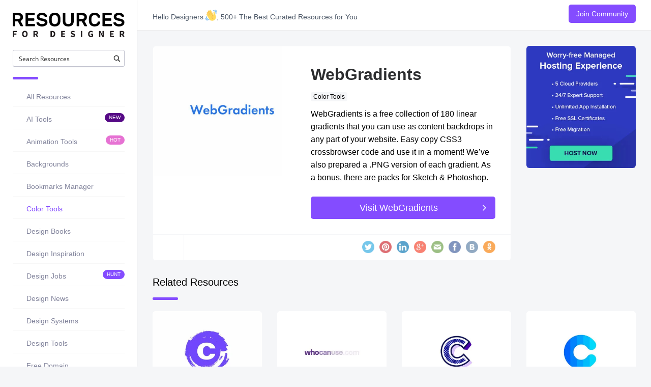

--- FILE ---
content_type: text/html; charset=UTF-8
request_url: https://resourcesfordesigner.com/webgradients/
body_size: 47771
content:
<!DOCTYPE html>
<!--[if IE 7]><html class="ie ie7" dir="ltr" lang="en-US" prefix="og: https://ogp.me/ns#">
<![endif]-->
<!--[if IE 8]><html class="ie ie8" dir="ltr" lang="en-US" prefix="og: https://ogp.me/ns#">
<![endif]-->
<!--[if !(IE 7) | !(IE 8) ]><!--><html dir="ltr" lang="en-US" prefix="og: https://ogp.me/ns#">
<!--<![endif]--><head><script data-no-optimize="1">var litespeed_docref=sessionStorage.getItem("litespeed_docref");litespeed_docref&&(Object.defineProperty(document,"referrer",{get:function(){return litespeed_docref}}),sessionStorage.removeItem("litespeed_docref"));</script> <meta charset="UTF-8"><meta name="viewport" content="width=device-width,initial-scale=1"><meta http-equiv="X-UA-Compatible" content="IE=edge"><title>Resources For Designer | WebGradients - Resources For Designer</title><link rel="profile" href="http://gmpg.org/xfn/11"><link rel="pingback" href="https://resourcesfordesigner.com/xmlrpc.php"><meta name="description" content="WebGradients is a free collection of 180 linear gradients that you can use as content backdrops in any part of your website. Easy copy CSS3 crossbrowser code and use it in a moment! We&#039;ve also prepared a .PNG version of each gradient. As a bonus, there are packs for Sketch &amp; Photoshop." /><meta name="robots" content="max-image-preview:large" /><meta name="author" content="Abhishek Kumbhani"/><link rel="canonical" href="https://resourcesfordesigner.com/webgradients/" /><meta name="generator" content="All in One SEO (AIOSEO) 4.9.2" /><meta property="og:locale" content="en_US" /><meta property="og:site_name" content="Resources For Designer - The Best Curated Resources For Designers" /><meta property="og:type" content="article" /><meta property="og:title" content="WebGradients - Resources For Designer" /><meta property="og:description" content="WebGradients is a free collection of 180 linear gradients that you can use as content backdrops in any part of your website. Easy copy CSS3 crossbrowser code and use it in a moment! We&#039;ve also prepared a .PNG version of each gradient. As a bonus, there are packs for Sketch &amp; Photoshop." /><meta property="og:url" content="https://resourcesfordesigner.com/webgradients/" /><meta property="og:image" content="https://resourcesfordesigner.com/wp-content/uploads/2019/08/webgradients.jpg" /><meta property="og:image:secure_url" content="https://resourcesfordesigner.com/wp-content/uploads/2019/08/webgradients.jpg" /><meta property="og:image:width" content="600" /><meta property="og:image:height" content="600" /><meta property="article:published_time" content="2019-08-05T09:17:40+00:00" /><meta property="article:modified_time" content="2019-08-05T09:17:40+00:00" /><meta name="twitter:card" content="summary_large_image" /><meta name="twitter:title" content="WebGradients - Resources For Designer" /><meta name="twitter:description" content="WebGradients is a free collection of 180 linear gradients that you can use as content backdrops in any part of your website. Easy copy CSS3 crossbrowser code and use it in a moment! We&#039;ve also prepared a .PNG version of each gradient. As a bonus, there are packs for Sketch &amp; Photoshop." /><meta name="twitter:image" content="https://resourcesfordesigner.com/wp-content/uploads/2019/08/webgradients.jpg" /> <script type="application/ld+json" class="aioseo-schema">{"@context":"https:\/\/schema.org","@graph":[{"@type":"BlogPosting","@id":"https:\/\/resourcesfordesigner.com\/webgradients\/#blogposting","name":"WebGradients - Resources For Designer","headline":"WebGradients","author":{"@id":"https:\/\/resourcesfordesigner.com\/author\/abhishek\/#author"},"publisher":{"@id":"https:\/\/resourcesfordesigner.com\/#organization"},"image":{"@type":"ImageObject","url":"https:\/\/resourcesfordesigner.com\/wp-content\/uploads\/2019\/08\/webgradients.jpg","width":600,"height":600},"datePublished":"2019-08-05T09:17:40+00:00","dateModified":"2019-08-05T09:17:40+00:00","inLanguage":"en-US","mainEntityOfPage":{"@id":"https:\/\/resourcesfordesigner.com\/webgradients\/#webpage"},"isPartOf":{"@id":"https:\/\/resourcesfordesigner.com\/webgradients\/#webpage"},"articleSection":"Color Tools, Link"},{"@type":"BreadcrumbList","@id":"https:\/\/resourcesfordesigner.com\/webgradients\/#breadcrumblist","itemListElement":[{"@type":"ListItem","@id":"https:\/\/resourcesfordesigner.com#listItem","position":1,"name":"Home","item":"https:\/\/resourcesfordesigner.com","nextItem":{"@type":"ListItem","@id":"https:\/\/resourcesfordesigner.com\/category\/color-tools\/#listItem","name":"Color Tools"}},{"@type":"ListItem","@id":"https:\/\/resourcesfordesigner.com\/category\/color-tools\/#listItem","position":2,"name":"Color Tools","item":"https:\/\/resourcesfordesigner.com\/category\/color-tools\/","nextItem":{"@type":"ListItem","@id":"https:\/\/resourcesfordesigner.com\/webgradients\/#listItem","name":"WebGradients"},"previousItem":{"@type":"ListItem","@id":"https:\/\/resourcesfordesigner.com#listItem","name":"Home"}},{"@type":"ListItem","@id":"https:\/\/resourcesfordesigner.com\/webgradients\/#listItem","position":3,"name":"WebGradients","previousItem":{"@type":"ListItem","@id":"https:\/\/resourcesfordesigner.com\/category\/color-tools\/#listItem","name":"Color Tools"}}]},{"@type":"Organization","@id":"https:\/\/resourcesfordesigner.com\/#organization","name":"Resources For Designer","description":"The Best Curated Resources For Designers","url":"https:\/\/resourcesfordesigner.com\/","logo":{"@type":"ImageObject","url":"https:\/\/resourcesfordesigner.com\/wp-content\/uploads\/2020\/07\/new-logo.svg","@id":"https:\/\/resourcesfordesigner.com\/webgradients\/#organizationLogo","width":403,"height":88,"caption":"logo"},"image":{"@id":"https:\/\/resourcesfordesigner.com\/webgradients\/#organizationLogo"}},{"@type":"Person","@id":"https:\/\/resourcesfordesigner.com\/author\/abhishek\/#author","url":"https:\/\/resourcesfordesigner.com\/author\/abhishek\/","name":"Abhishek Kumbhani","image":{"@type":"ImageObject","@id":"https:\/\/resourcesfordesigner.com\/webgradients\/#authorImage","url":"https:\/\/resourcesfordesigner.com\/wp-content\/litespeed\/avatar\/5b9afe58ae2fee75acb0378db07b05fe.jpg?ver=1769605302","width":96,"height":96,"caption":"Abhishek Kumbhani"}},{"@type":"WebPage","@id":"https:\/\/resourcesfordesigner.com\/webgradients\/#webpage","url":"https:\/\/resourcesfordesigner.com\/webgradients\/","name":"WebGradients - Resources For Designer","description":"WebGradients is a free collection of 180 linear gradients that you can use as content backdrops in any part of your website. Easy copy CSS3 crossbrowser code and use it in a moment! We've also prepared a .PNG version of each gradient. As a bonus, there are packs for Sketch & Photoshop.","inLanguage":"en-US","isPartOf":{"@id":"https:\/\/resourcesfordesigner.com\/#website"},"breadcrumb":{"@id":"https:\/\/resourcesfordesigner.com\/webgradients\/#breadcrumblist"},"author":{"@id":"https:\/\/resourcesfordesigner.com\/author\/abhishek\/#author"},"creator":{"@id":"https:\/\/resourcesfordesigner.com\/author\/abhishek\/#author"},"image":{"@type":"ImageObject","url":"https:\/\/resourcesfordesigner.com\/wp-content\/uploads\/2019\/08\/webgradients.jpg","@id":"https:\/\/resourcesfordesigner.com\/webgradients\/#mainImage","width":600,"height":600},"primaryImageOfPage":{"@id":"https:\/\/resourcesfordesigner.com\/webgradients\/#mainImage"},"datePublished":"2019-08-05T09:17:40+00:00","dateModified":"2019-08-05T09:17:40+00:00"},{"@type":"WebSite","@id":"https:\/\/resourcesfordesigner.com\/#website","url":"https:\/\/resourcesfordesigner.com\/","name":"Resources For Designer","description":"The Best Curated Resources For Designers","inLanguage":"en-US","publisher":{"@id":"https:\/\/resourcesfordesigner.com\/#organization"}}]}</script> <link rel='dns-prefetch' href='//cdn.linearicons.com' /><link rel='dns-prefetch' href='//fonts.googleapis.com' /><link rel="alternate" type="application/rss+xml" title="Resources For Designer &raquo; Feed" href="https://resourcesfordesigner.com/feed/" /><link rel="alternate" type="application/rss+xml" title="Resources For Designer &raquo; Comments Feed" href="https://resourcesfordesigner.com/comments/feed/" /><link rel="alternate" title="oEmbed (JSON)" type="application/json+oembed" href="https://resourcesfordesigner.com/wp-json/oembed/1.0/embed?url=https%3A%2F%2Fresourcesfordesigner.com%2Fwebgradients%2F" /><link rel="alternate" title="oEmbed (XML)" type="text/xml+oembed" href="https://resourcesfordesigner.com/wp-json/oembed/1.0/embed?url=https%3A%2F%2Fresourcesfordesigner.com%2Fwebgradients%2F&#038;format=xml" />
 <script
				src="//www.googletagmanager.com/gtag/js?id=G-XD28SNR3S3"  data-cfasync="false" data-wpfc-render="false" type="text/javascript" async></script> <script data-cfasync="false" data-wpfc-render="false" type="text/javascript">var mi_version = '8.10.1';
				var mi_track_user = true;
				var mi_no_track_reason = '';
				
								var disableStrs = [
										'ga-disable-G-XD28SNR3S3',
															'ga-disable-UA-145126768-1',
									];

				/* Function to detect opted out users */
				function __gtagTrackerIsOptedOut() {
					for (var index = 0; index < disableStrs.length; index++) {
						if (document.cookie.indexOf(disableStrs[index] + '=true') > -1) {
							return true;
						}
					}

					return false;
				}

				/* Disable tracking if the opt-out cookie exists. */
				if (__gtagTrackerIsOptedOut()) {
					for (var index = 0; index < disableStrs.length; index++) {
						window[disableStrs[index]] = true;
					}
				}

				/* Opt-out function */
				function __gtagTrackerOptout() {
					for (var index = 0; index < disableStrs.length; index++) {
						document.cookie = disableStrs[index] + '=true; expires=Thu, 31 Dec 2099 23:59:59 UTC; path=/';
						window[disableStrs[index]] = true;
					}
				}

				if ('undefined' === typeof gaOptout) {
					function gaOptout() {
						__gtagTrackerOptout();
					}
				}
								window.dataLayer = window.dataLayer || [];

				window.MonsterInsightsDualTracker = {
					helpers: {},
					trackers: {},
				};
				if (mi_track_user) {
					function __gtagDataLayer() {
						dataLayer.push(arguments);
					}

					function __gtagTracker(type, name, parameters) {
						if (!parameters) {
							parameters = {};
						}

						if (parameters.send_to) {
							__gtagDataLayer.apply(null, arguments);
							return;
						}

						if (type === 'event') {
														parameters.send_to = monsterinsights_frontend.v4_id;
							var hookName = name;
							if (typeof parameters['event_category'] !== 'undefined') {
								hookName = parameters['event_category'] + ':' + name;
							}

							if (typeof MonsterInsightsDualTracker.trackers[hookName] !== 'undefined') {
								MonsterInsightsDualTracker.trackers[hookName](parameters);
							} else {
								__gtagDataLayer('event', name, parameters);
							}
							
														parameters.send_to = monsterinsights_frontend.ua;
							__gtagDataLayer(type, name, parameters);
													} else {
							__gtagDataLayer.apply(null, arguments);
						}
					}

					__gtagTracker('js', new Date());
					__gtagTracker('set', {
						'developer_id.dZGIzZG': true,
											});
										__gtagTracker('config', 'G-XD28SNR3S3', {"forceSSL":"true","link_attribution":"true"} );
															__gtagTracker('config', 'UA-145126768-1', {"forceSSL":"true","link_attribution":"true"} );
										window.gtag = __gtagTracker;										(function () {
						/* https://developers.google.com/analytics/devguides/collection/analyticsjs/ */
						/* ga and __gaTracker compatibility shim. */
						var noopfn = function () {
							return null;
						};
						var newtracker = function () {
							return new Tracker();
						};
						var Tracker = function () {
							return null;
						};
						var p = Tracker.prototype;
						p.get = noopfn;
						p.set = noopfn;
						p.send = function () {
							var args = Array.prototype.slice.call(arguments);
							args.unshift('send');
							__gaTracker.apply(null, args);
						};
						var __gaTracker = function () {
							var len = arguments.length;
							if (len === 0) {
								return;
							}
							var f = arguments[len - 1];
							if (typeof f !== 'object' || f === null || typeof f.hitCallback !== 'function') {
								if ('send' === arguments[0]) {
									var hitConverted, hitObject = false, action;
									if ('event' === arguments[1]) {
										if ('undefined' !== typeof arguments[3]) {
											hitObject = {
												'eventAction': arguments[3],
												'eventCategory': arguments[2],
												'eventLabel': arguments[4],
												'value': arguments[5] ? arguments[5] : 1,
											}
										}
									}
									if ('pageview' === arguments[1]) {
										if ('undefined' !== typeof arguments[2]) {
											hitObject = {
												'eventAction': 'page_view',
												'page_path': arguments[2],
											}
										}
									}
									if (typeof arguments[2] === 'object') {
										hitObject = arguments[2];
									}
									if (typeof arguments[5] === 'object') {
										Object.assign(hitObject, arguments[5]);
									}
									if ('undefined' !== typeof arguments[1].hitType) {
										hitObject = arguments[1];
										if ('pageview' === hitObject.hitType) {
											hitObject.eventAction = 'page_view';
										}
									}
									if (hitObject) {
										action = 'timing' === arguments[1].hitType ? 'timing_complete' : hitObject.eventAction;
										hitConverted = mapArgs(hitObject);
										__gtagTracker('event', action, hitConverted);
									}
								}
								return;
							}

							function mapArgs(args) {
								var arg, hit = {};
								var gaMap = {
									'eventCategory': 'event_category',
									'eventAction': 'event_action',
									'eventLabel': 'event_label',
									'eventValue': 'event_value',
									'nonInteraction': 'non_interaction',
									'timingCategory': 'event_category',
									'timingVar': 'name',
									'timingValue': 'value',
									'timingLabel': 'event_label',
									'page': 'page_path',
									'location': 'page_location',
									'title': 'page_title',
								};
								for (arg in args) {
																		if (!(!args.hasOwnProperty(arg) || !gaMap.hasOwnProperty(arg))) {
										hit[gaMap[arg]] = args[arg];
									} else {
										hit[arg] = args[arg];
									}
								}
								return hit;
							}

							try {
								f.hitCallback();
							} catch (ex) {
							}
						};
						__gaTracker.create = newtracker;
						__gaTracker.getByName = newtracker;
						__gaTracker.getAll = function () {
							return [];
						};
						__gaTracker.remove = noopfn;
						__gaTracker.loaded = true;
						window['__gaTracker'] = __gaTracker;
					})();
									} else {
										console.log("");
					(function () {
						function __gtagTracker() {
							return null;
						}

						window['__gtagTracker'] = __gtagTracker;
						window['gtag'] = __gtagTracker;
					})();
									}</script> <style id='wp-img-auto-sizes-contain-inline-css' type='text/css'>img:is([sizes=auto i],[sizes^="auto," i]){contain-intrinsic-size:3000px 1500px}
/*# sourceURL=wp-img-auto-sizes-contain-inline-css */</style><style id="litespeed-ccss">ul{box-sizing:border-box}:root{--wp--preset--font-size--normal:16px;--wp--preset--font-size--huge:42px}:root{--wp--preset--aspect-ratio--square:1;--wp--preset--aspect-ratio--4-3:4/3;--wp--preset--aspect-ratio--3-4:3/4;--wp--preset--aspect-ratio--3-2:3/2;--wp--preset--aspect-ratio--2-3:2/3;--wp--preset--aspect-ratio--16-9:16/9;--wp--preset--aspect-ratio--9-16:9/16;--wp--preset--color--black:#000;--wp--preset--color--cyan-bluish-gray:#abb8c3;--wp--preset--color--white:#fff;--wp--preset--color--pale-pink:#f78da7;--wp--preset--color--vivid-red:#cf2e2e;--wp--preset--color--luminous-vivid-orange:#ff6900;--wp--preset--color--luminous-vivid-amber:#fcb900;--wp--preset--color--light-green-cyan:#7bdcb5;--wp--preset--color--vivid-green-cyan:#00d084;--wp--preset--color--pale-cyan-blue:#8ed1fc;--wp--preset--color--vivid-cyan-blue:#0693e3;--wp--preset--color--vivid-purple:#9b51e0;--wp--preset--gradient--vivid-cyan-blue-to-vivid-purple:linear-gradient(135deg,rgba(6,147,227,1) 0%,#9b51e0 100%);--wp--preset--gradient--light-green-cyan-to-vivid-green-cyan:linear-gradient(135deg,#7adcb4 0%,#00d082 100%);--wp--preset--gradient--luminous-vivid-amber-to-luminous-vivid-orange:linear-gradient(135deg,rgba(252,185,0,1) 0%,rgba(255,105,0,1) 100%);--wp--preset--gradient--luminous-vivid-orange-to-vivid-red:linear-gradient(135deg,rgba(255,105,0,1) 0%,#cf2e2e 100%);--wp--preset--gradient--very-light-gray-to-cyan-bluish-gray:linear-gradient(135deg,#eee 0%,#a9b8c3 100%);--wp--preset--gradient--cool-to-warm-spectrum:linear-gradient(135deg,#4aeadc 0%,#9778d1 20%,#cf2aba 40%,#ee2c82 60%,#fb6962 80%,#fef84c 100%);--wp--preset--gradient--blush-light-purple:linear-gradient(135deg,#ffceec 0%,#9896f0 100%);--wp--preset--gradient--blush-bordeaux:linear-gradient(135deg,#fecda5 0%,#fe2d2d 50%,#6b003e 100%);--wp--preset--gradient--luminous-dusk:linear-gradient(135deg,#ffcb70 0%,#c751c0 50%,#4158d0 100%);--wp--preset--gradient--pale-ocean:linear-gradient(135deg,#fff5cb 0%,#b6e3d4 50%,#33a7b5 100%);--wp--preset--gradient--electric-grass:linear-gradient(135deg,#caf880 0%,#71ce7e 100%);--wp--preset--gradient--midnight:linear-gradient(135deg,#020381 0%,#2874fc 100%);--wp--preset--font-size--small:13px;--wp--preset--font-size--medium:20px;--wp--preset--font-size--large:36px;--wp--preset--font-size--x-large:42px;--wp--preset--spacing--20:.44rem;--wp--preset--spacing--30:.67rem;--wp--preset--spacing--40:1rem;--wp--preset--spacing--50:1.5rem;--wp--preset--spacing--60:2.25rem;--wp--preset--spacing--70:3.38rem;--wp--preset--spacing--80:5.06rem;--wp--preset--shadow--natural:6px 6px 9px rgba(0,0,0,.2);--wp--preset--shadow--deep:12px 12px 50px rgba(0,0,0,.4);--wp--preset--shadow--sharp:6px 6px 0px rgba(0,0,0,.2);--wp--preset--shadow--outlined:6px 6px 0px -3px rgba(255,255,255,1),6px 6px rgba(0,0,0,1);--wp--preset--shadow--crisp:6px 6px 0px rgba(0,0,0,1)}body{font-size:14px;color:#000;line-height:1.6}a{color:#000;text-decoration:none}.single article.pluto-page-box{border:1px solid #f5f6f8;-webkit-box-shadow:none;box-shadow:none}.single article.pluto-page-box{margin:0}.single article.pluto-page-box .post-meta{border-top:1px solid #f5f6f8}.single article.pluto-page-box .meta-like{border-right:1px solid #f5f6f8}.menu-block{padding:0;background-color:#fff;-webkit-box-shadow:0px 0px 3px 1px rgba(0,0,0,.03),inset 0px 0px 2px 1px #fff;box-shadow:0px 0px 3px 1px rgba(0,0,0,.03),inset 0px 0px 2px 1px #fff}.menu-block .logo{padding:25px 25px 0;background:#fff;margin-bottom:0}.menu-block .logo a img{margin:0 auto}.menu-toggler-w{background-color:#fff}.rfd-sidebar-menu-wrapper{padding:25px}.menu-block .divider,.widget .widget-title:after{height:5px;width:50px;background-color:#844cff;margin-bottom:10px}.menu-block .os_menu>ul>li a{padding:8px 0!important;font-size:14px;color:#82849c}.single article.pluto-page-box .post-title{margin-top:0}.single article.pluto-page-box .post-body{padding:30px}.single .pluto-page-box .post-media-body{margin-bottom:0}.rfd-single-visit-link{background:#844cff;color:#fff!important;border:none;text-align:center;padding:8px;font-size:18px;display:block;width:100%;margin-top:25px;border-radius:5px}.rfd-single-visit .fa{font-size:20px;float:right;margin-top:3px;margin-right:10px}.single h1.post-title{margin-bottom:5px!important;font-size:32px}.single article.pluto-page-box .post-title a{font-weight:600}.single .rfd-content-info{width:100%}.single .rfd-content-info p,.single .rfd-content-info ul,.single .rfd-content-info li{font-size:16px}.single .post-categories{padding:0;margin-bottom:10px}.single .post-categories li{display:inline-block;list-style-type:none;padding:2px 5px;background-color:#f5f6f8;font-size:11px;line-height:14px;color:#000;border:none;border-radius:4px;margin-right:4px}.single .post-categories li a{color:#000;font-size:12px!important}.rfd-content-wrapper{display:flex;align-items:center;-ms-flex:none;flex:none}.rfd-column{display:flex;display:-ms-flexbox;-ms-flex-wrap:wrap;flex-wrap:wrap}.widget .widget-title{color:#000;font-size:20px;padding-bottom:15px;margin-bottom:30px}.card-header .card-title h4{color:#000;font-size:20px;margin-top:0}.rfd-related-item{margin-bottom:30px}.rfd-card-content{padding:15px}.single article.pluto-page-box .os_social-foot-w{padding-right:30px}.single article.pluto-page-box .meta-like{padding:15px 30px}.rfd-related-item .card-image img{overflow:scroll;border-radius:5px;width:100%}.rfd-related-item .card{background:#fff;border-radius:6px;overflow:hidden}.sidebar-under-post{margin:0 auto;padding-top:30px}.menu-position-left .menu-block{z-index:99999}.menu-position-left .menu-block .os_menu>ul>li{border-bottom:1px solid rgba(0,0,0,.03)}.menu-position-left .menu-block .os_menu>ul>li a svg{width:18px;height:18px;vertical-align:middle;margin-right:5px}.menu-position-left .menu-block .os_menu>ul>li a span{margin-top:5px;vertical-align:middle;display:inline-block}.single article.pluto-page-box .post-meta,.single article.pluto-page-box .meta-like{background-color:#fff}.os-back-to-top{bottom:60px;right:20px;z-index:99;background-color:#844cff;background-position:center;border-radius:40px}.rfd-inner-header{padding:15px;background:#fff;border-bottom:1px solid #ececec;z-index:9999}.reading-mode-content{margin-top:30px}.rfd-asd-wrapper{border-radius:6px;overflow:hidden}.single .content .sidebar-under-post .widget .widget-title{margin-top:0}.rfd-header-twitter{line-height:0;margin-top:2px;display:inline-block}.rfd-header-twitter h3{margin:0;font-size:18px}#ajaxsearchpro1_1,div.asp_m.asp_m_1{margin-bottom:20px;border-radius:3px!important;border-color:#c1c2ce!important}#ajaxsearchpro1_1 .probox .promagnifier .innericon svg,div.asp_m.asp_m_1 .probox .promagnifier .innericon svg{width:16px}#ajaxsearchpro1_1 .probox .proinput input.orig,div.asp_m.asp_m_1 .probox .proinput input.orig,#ajaxsearchpro1_1 .probox .proinput input.autocomplete,div.asp_m.asp_m_1 .probox .proinput input.autocomplete{font-size:14px!important}#wpdreams_asp_results_1{position:relative}div.asp_r.asp_r_1.vertical{box-shadow:none!important;border:1px solid #efefef!important}#ajaxsearchpro1_1 .probox,div.asp_m.asp_m_1 .probox{height:31px!important;border:none!important;border-radius:0!important;box-shadow:none!important}div.asp_r.asp_r_1.vertical{position:absolute!important;max-width:220px!important;top:-30px!important;left:0!important}div.asp_m.ajaxsearchpro .probox .proclose svg{top:55%!important}#ajaxsearchpro1_1 .probox .promagnifier,div.asp_m.asp_m_1 .probox .promagnifier,#ajaxsearchpro1_1 .probox .proloading,div.asp_m.asp_m_1 .probox .proloading{margin-top:2px}.rfd-header-btn{border:none;padding:10px 15px;color:#fff!important;line-height:24px;font-weight:400;text-align:center;border-radius:5px;background:#010101}.rfd-header-btn-blue{background:#844cff}.rfd-coffee{margin-right:20px;color:#82849c;font-size:16px;font-weight:400}.rfd-new-menu,.rfd-hot-menu,.rfd-grab-menu{position:relative}.rfd-new-menu:after,.rfd-hot-menu:after,.rfd-grab-menu:after{position:absolute;top:12px;right:0;font-size:10px;color:#fff;padding:1px 8px;border-radius:40px;z-index:-1}.rfd-new-menu:after{content:'NEW';background:#560a86}.rfd-hot-menu:after{content:'HOT';background:#e672d3}.rfd-grab-menu:after{content:'HUNT';background:#844cff}.rfd-wave{animation-name:wave-animation;animation-duration:2.5s;animation-iteration-count:infinite;transform-origin:70% 70%;display:inline-block;width:22px;vertical-align:bottom}@keyframes wave-animation{0%{transform:rotate(0deg)}10%{transform:rotate(-10deg)}20%{transform:rotate(12deg)}30%{transform:rotate(-10deg)}40%{transform:rotate(9deg)}50%{transform:rotate(0deg)}100%{transform:rotate(0deg)}}@media screen and (min-width:992px){.row-eq-height{display:flex;display:-ms-flexbox;-ms-flex-wrap:wrap;flex-wrap:wrap}}@media screen and (max-width:1473px){.rfd-header-twitter h3{font-size:16px}}@media screen and (max-width:1315px){.rfd-coffee{display:none}.rfd-header-twitter h3{font-size:14px}.rfd-header-twitter{margin-top:4px}}@media screen and (max-width:1240px){.menu-position-left .main-content-w .rfd-inner-header{display:none}}@media screen and (max-width:991px){.rfd-inner-header,.search-and-sidebar-togglers .search-trigger{display:none}.single article.pluto-page-box{margin-top:0}.rfd-content-wrapper{width:100%}.rfd-card-content{padding:10px;background:#844cff}.card-header .card-title h4{font-size:16px;margin:0;text-align:center}.rfd-related-item .card-header .card-title h4 a{color:#fff}.all-wrapper{padding-top:0}.rfd-asd-wrapper{margin-top:30px;margin-bottom:10px}.rfd-asd-wrapper img{margin:0 auto;width:100%}.rfd-hide-sidebar{position:absolute;z-index:9;right:5px;top:5px}.rfd-hide-sidebar,.rfd-hide-sidebar svg{width:20px;height:20px}.menu-toggler-w .menu-toggler{position:absolute}}@media screen and (min-width:768px){.rfd-hide-sidebar{display:none}}@media screen and (max-width:767px){.search-and-sidebar-togglers .search-trigger+.sidebar-toggler{margin-left:0;vertical-align:middle}.menu-position-left .menu-block{padding-top:10px}.menu-block .menu-left-i .divider{display:none}.single article.pluto-page-box .meta-like{width:100%;text-align:center;padding:10px 0;min-height:initial}.single article.pluto-page-box .post-body{padding:20px}.sidebar-under-post{margin:0 auto 20px}.reading-mode-content{margin-top:80px}.menu-toggler-w{padding-top:10px;padding-bottom:10px}.menu-toggler-w .logo img{height:35px}}@media screen and (max-width:480px){.card-header .card-title h4{font-size:14px}}@media screen and (max-width:350px){.menu-toggler-w .logo img{height:20px}}button::-moz-focus-inner{padding:0;border:0}article,figure{display:block}html{font-family:sans-serif;-ms-text-size-adjust:100%;-webkit-text-size-adjust:100%}body{margin:0}a{background:0 0}h1{font-size:2em;margin:.67em 0}img{border:0}svg:not(:root){overflow:hidden}figure{margin:0}fieldset{border:1px solid silver;margin:0 2px;padding:.35em .625em .75em}legend{border:0;padding:0}button,input{font-family:inherit;font-size:100%;margin:0}button,input{line-height:normal}button{text-transform:none}button,input[type=submit]{-webkit-appearance:button}input[type=checkbox]{box-sizing:border-box;padding:0}input[type=search]{-webkit-appearance:textfield;-moz-box-sizing:content-box;-webkit-box-sizing:content-box;box-sizing:content-box}input[type=search]::-webkit-search-cancel-button,input[type=search]::-webkit-search-decoration{-webkit-appearance:none}button::-moz-focus-inner,input::-moz-focus-inner{border:0;padding:0}*,*:before,*:after{-webkit-box-sizing:border-box;-moz-box-sizing:border-box;box-sizing:border-box}html{font-size:62.5%}body{font-family:"Rubik","Helvetica Neue",Helvetica,Arial,sans-serif;font-size:14px;line-height:1.428571429;color:#3c5b68;background-color:#f5f6f8}input,button{font-family:inherit;font-size:inherit;line-height:inherit}a{color:#428bca;text-decoration:none}img{vertical-align:middle}.img-responsive{display:block;max-width:100%;height:auto}h1,h3,h4{font-family:"Rubik","Helvetica Neue",Helvetica,Arial,sans-serif;font-weight:500;line-height:1.2;color:#4e5968}h1,h3{margin-top:20px;margin-bottom:10px}h4{margin-top:10px;margin-bottom:10px}h1{font-size:40px}h3{font-size:26px}h4{font-size:17px}p{margin:0 0 10px}.text-right{text-align:right}.text-center{text-align:center}ul{margin-top:0;margin-bottom:10px}.row{margin-left:-15px;margin-right:-15px}.row:before,.row:after{content:" ";display:table}.row:after{clear:both}.row:before,.row:after{content:" ";display:table}.row:after{clear:both}.col-md-3,.col-lg-3,.col-md-4,.col-md-5,.col-xs-6,.col-sm-6,.col-md-6,.col-lg-6,.col-md-7,.col-md-9,.col-xs-12,.col-sm-12{position:relative;min-height:1px;padding-left:15px;padding-right:15px}.col-xs-6,.col-xs-12{float:left}.col-xs-12{width:100%}.col-xs-6{width:50%}@media (min-width:768px){.col-sm-6,.col-sm-12{float:left}.col-sm-12{width:100%}.col-sm-6{width:50%}}@media (min-width:992px){.col-md-3,.col-md-4,.col-md-5,.col-md-6,.col-md-7,.col-md-9{float:left}.col-md-9{width:75%}.col-md-7{width:58.333333333333%}.col-md-6{width:50%}.col-md-5{width:41.666666666667%}.col-md-4{width:33.333333333333%}.col-md-3{width:25%}}@media (min-width:1200px){.col-lg-3,.col-lg-6{float:left}.col-lg-6{width:50%}.col-lg-3{width:25%}}fieldset{padding:0;margin:0;border:0}legend{display:block;width:100%;padding:0;margin-bottom:20px;font-size:21px;line-height:inherit;color:#333;border:0;border-bottom:1px solid #e5e5e5}input[type=search]{-webkit-box-sizing:border-box;-moz-box-sizing:border-box;box-sizing:border-box}input[type=checkbox]{margin:4px 0 0;margin-top:1px ;line-height:normal}.btn{display:inline-block;margin-bottom:0;font-weight:400;text-align:center;vertical-align:middle;background-image:none;border:1px solid transparent;white-space:nowrap;padding:6px 12px;font-size:14px;line-height:1.428571429;border-radius:4px}.btn-default{color:#333;background-color:#fff;border-color:#ccc}.fade{opacity:0}.modal{display:none;overflow:auto;overflow-y:scroll;position:fixed;top:0;right:0;bottom:0;left:0;z-index:1040}.modal.fade .modal-dialog{-webkit-transform:translate(0,-25%);-ms-transform:translate(0,-25%);transform:translate(0,-25%)}.modal-dialog{position:relative;width:auto;margin:10px;z-index:1050}.modal-content{position:relative;background-color:#fff;border:1px solid #999;border:1px solid rgba(0,0,0,.2);border-radius:6px;-webkit-box-shadow:0 3px 9px rgba(0,0,0,.5);box-shadow:0 3px 9px rgba(0,0,0,.5);background-clip:padding-box;outline:none}.modal-header{padding:15px;border-bottom:1px solid #e5e5e5;min-height:16.428571429px}.modal-title{margin:0;line-height:1.428571429}.modal-body{position:relative;padding:20px}.modal-footer{margin-top:15px;padding:19px 20px 20px;text-align:right;border-top:1px solid #e5e5e5}.modal-footer:before,.modal-footer:after{content:" ";display:table}.modal-footer:after{clear:both}.modal-footer:before,.modal-footer:after{content:" ";display:table}.modal-footer:after{clear:both}@media screen and (min-width:768px){.modal-dialog{width:600px;margin:30px auto}.modal-content{-webkit-box-shadow:0 5px 15px rgba(0,0,0,.5);box-shadow:0 5px 15px rgba(0,0,0,.5)}}@-ms-viewport{width:device-width}.hidden-xs{display:block!important}@media (max-width:767px){.hidden-xs{display:none!important}}*,*:before,*:after{-webkit-box-sizing:border-box;-moz-box-sizing:border-box;box-sizing:border-box}html{font-size:62.5%}body{font-family:"Rubik","Helvetica Neue",Helvetica,Arial,sans-serif;font-size:14px;font-weight:400;line-height:1.428571429;color:#3c5b68;background-color:#f5f6f8;background-image:none}input,button{font-family:inherit;font-size:inherit;line-height:inherit}a{color:#428bca;text-decoration:none}img{vertical-align:middle}.img-responsive{display:block;max-width:100%;height:auto}.container-fluid{padding-left:15px;padding-right:15px}[class*=" os-icon-"]{font-family:'osfonts';speak:none;font-style:normal;font-weight:400;font-variant:normal;text-transform:none;line-height:1;-webkit-font-smoothing:antialiased;-moz-osx-font-smoothing:grayscale}.os-icon-angle-right:before{content:"\f105"}.os-new-icon{font-family:'osfontnew'!important;speak:none;font-style:normal;font-weight:400;font-variant:normal;text-transform:none;line-height:1;-webkit-font-smoothing:antialiased;-moz-osx-font-smoothing:grayscale}.os-new-icon-grid:before{content:"\e919"}.os-new-icon-menu:before{content:"\e923"}.os-new-icon-search:before{content:"\e92f"}.sidebar-under-post{max-width:inherit;margin:50px auto}.menu-block{background-color:#f5f6f8;background-image:none;background-size:auto;-webkit-box-shadow:0px 0px 8px 1px rgba(0,0,0,.1),inset 0px 0px 2px 1px #fff;box-shadow:0px 0px 8px 1px rgba(0,0,0,.1),inset 0px 0px 2px 1px #fff;padding:40px 40px 0;text-align:left;z-index:1044;border-top:none}.menu-block .menu-left-i{padding-bottom:20px;position:relative}.menu-block .logo{margin-bottom:40px}.menu-block .logo a{color:#111;font-size:24px;font-weight:700;line-height:34px;display:block}.menu-block .logo a img{margin-right:5px;vertical-align:middle;height:40px;width:auto;display:block}.menu-block .divider{height:7px;width:16px;border-radius:2px;background-color:#f85555;margin-bottom:40px}.menu-block .os_menu{font-family:"Rubik","Helvetica Neue",Helvetica,Arial,sans-serif;padding-left:15px;margin-left:-15px}.menu-block .os_menu ul{list-style:none;padding:0;margin:0;margin-bottom:40px}.menu-block .os_menu li{margin-bottom:10px;font-size:18px}.menu-block .os_menu li a{color:#111;outline:none;font-weight:500;text-shadow:none;text-decoration:none;position:relative;display:block}.mobile-menu-w{position:fixed;top:0;padding-top:49px;left:0;right:0;bottom:0;background-color:#f5f6f8;z-index:9998;-webkit-transform:translateY(-110%);-moz-transform:translateY(-110%);-ms-transform:translateY(-110%);-o-transform:translateY(-110%);transform:translateY(-110%);opacity:0;overflow:hidden}.mobile-menu{margin:0;position:relative;padding:20px}.mobile-menu>ul{margin:0;padding:0}.mobile-menu>ul>li{display:block;float:none;margin:0;text-align:center;border:none;border-bottom:1px solid rgba(0,0,0,.05)}.mobile-menu>ul>li a{padding:12px 20px;display:inline-block;position:relative;color:#111;font-size:16px}.menu-toggler-w{display:none;padding-top:10px;padding-bottom:10px;padding-left:15px;padding-right:15px;background-color:#f5f6f8;position:fixed;top:0;left:0;right:0;z-index:9999;-webkit-box-shadow:0px 0px 10px 0px rgba(0,0,0,.2);box-shadow:0px 0px 10px 0px rgba(0,0,0,.2)}.menu-toggler-w:before,.menu-toggler-w:after{content:" ";display:table}.menu-toggler-w:after{clear:both}.menu-toggler-w:before,.menu-toggler-w:after{content:" ";display:table}.menu-toggler-w:after{clear:both}.menu-toggler-w a{color:#414344}.menu-toggler-w a i{font-size:24px;float:left;display:block;line-height:1}.menu-toggler-w a .menu-toggler-label{margin-left:10px;text-transform:uppercase;font-size:12px;color:#28292a;font-family:"Rubik","Helvetica Neue",Helvetica,Arial,sans-serif;font-weight:500;float:left;display:block;line-height:28px}.menu-toggler-w a .menu-toggler-label{display:none}.menu-toggler-w .logo{text-align:center}.menu-toggler-w .logo img{height:25px;width:auto;display:inline-block;vertical-align:middle}.menu-position-left .menu-block .os_menu>ul>li{margin:0;border-bottom:1px solid rgba(0,0,0,.04)}.menu-position-left .menu-block .os_menu>ul>li a{padding:10px 0}.menu-position-left .logo a img{height:auto;width:auto;max-width:100%}@media (max-width:767px){.menu-position-left .menu-toggler-w{display:-webkit-flex;display:-moz-flex;display:-ms-flex;display:-o-flex;display:flex}.menu-position-left .menu-block .menu-left-i .logo{display:none}}.main-content-w{position:relative;border-top:none}@media (max-width:767px){.main-content-w{border-top:none}}.main-content-w .main-content-i{position:relative;display:table-cell;vertical-align:top}.main-content-w .main-content-m{display:table;table-layout:fixed;width:100%;vertical-align:top}.menu-position-left .menu-block{left:0;border-right:#e1e2e4;width:270px;position:fixed;top:0;bottom:0;overflow:hidden}.menu-position-left .main-content-w{margin-left:270px}@media (min-width:768px){.side-padded-content{padding-left:30px;padding-right:30px}}@media (max-width:767px){.side-padded-content{padding-left:15px;padding-right:15px}}.menu-position-left.no-sidebar .sidebar-toggler{display:none!important}.menu-position-left .main-content-w:before{content:"";position:fixed;top:0;bottom:0;left:0;right:0;background:rgba(0,0,0,0);z-index:-1}.menu-toggler-w{text-align:center;align-items:center;justify-content:space-between}.menu-toggler-w a{display:inline-block}.menu-toggler-w .menu-toggler{float:none}.menu-toggler-w .sidebar-toggler{float:none;margin-left:auto}.menu-toggler-w .logo{display:inline-block;margin-left:auto;margin-right:auto}@media (max-width:767px){.menu-position-left .main-content-w{margin-left:0}.menu-position-left .menu-block{left:0;top:0;padding-top:79px;-webkit-transform:translateX(-270px);-moz-transform:translateX(-270px);-ms-transform:translateX(-270px);-o-transform:translateX(-270px);transform:translateX(-270px);animation-fill-mode:none!important;animation:none!important}.menu-position-left .all-wrapper{overflow:hidden}}.single article.pluto-page-box{text-align:left;border:1px solid #cdced0;-webkit-box-shadow:0px 9px 24px 0px rgba(0,0,0,.12);box-shadow:0px 9px 24px 0px rgba(0,0,0,.12);background-color:#fff;border-radius:6px;max-width:inherit;margin:20px auto 20px auto}.single article.pluto-page-box .post-body{padding:50px;position:relative}.single article.pluto-page-box .post-title{margin-bottom:30px;margin-top:30px}.single article.pluto-page-box .post-title a{font-weight:500;color:#2c2d2f;font-family:"Rubik","Helvetica Neue",Helvetica,Arial,sans-serif;line-height:50px;text-decoration:none}.single article.pluto-page-box .post-meta{background-color:#f1f6f8;border-radius:0 0 6px 6px;border-top:1px solid #dfe4e7}.single article.pluto-page-box .post-meta:before,.single article.pluto-page-box .post-meta:after{content:" ";display:table}.single article.pluto-page-box .post-meta:after{clear:both}.single article.pluto-page-box .post-meta:before,.single article.pluto-page-box .post-meta:after{content:" ";display:table}.single article.pluto-page-box .post-meta:after{clear:both}.single article.pluto-page-box .os_social-foot-w{float:right;padding-right:20px;padding-top:12px}.single article.pluto-page-box .os_social-foot-w .os_social{display:block;text-align:right}.single article.pluto-page-box .os_social-foot-w .os_social a{display:inline-block;opacity:.65;margin-left:10px;line-height:1;vertical-align:middle}.single article.pluto-page-box .os_social-foot-w .os_social a img{display:inline-block;vertical-align:middle;width:24px!important;height:auto}.single article.pluto-page-box .os_social-foot-w a:first-child{margin-left:5px}.single article.pluto-page-box .meta-like{padding:15px 20px;float:left;border-right:1px solid #dfe4e7;background-color:#eaf2f5;border-radius:0 0 0 6px;line-height:20px;font-size:18px;min-height:50px}.single article.pluto-page-box figure{text-align:center}.single article.pluto-page-box figure img{width:inherit;max-width:100%;height:auto;display:block;margin:0 auto}.single .figure-link{display:block;z-index:10}.single .figure-link img{z-index:1}.single figure{text-align:center;position:relative;overflow:hidden}.single figure img{width:inherit;max-width:100%;height:auto;display:block;margin:0 auto}.single .pluto-page-box .post-media-body img{border-radius:0;z-index:1;position:relative}.single .pluto-page-box .post-media-body figure{position:relative;z-index:2;border-radius:0}.single .pluto-page-box .post-media-body{margin-bottom:30px}.single #qrcode{margin-top:10px}@media (max-width:767px){.single article.pluto-page-box .post-body{padding:50px 25px}.single article.pluto-page-box .post-title{margin:15px 0 5px;font-size:26px;line-height:34px}.single article.pluto-page-box .post-title a{font-size:26px;line-height:34px}}.widget{margin-bottom:40px}.widget:last-child{margin-bottom:0}.widget .widget-title{color:#555556;font-size:17px;position:relative;margin-bottom:40px}.widget .widget-title:after{content:"";position:absolute;display:block;height:7px;width:16px;border-radius:2px;background-color:#f85555;bottom:-18px}.widget img{max-width:100%;height:auto}.os-back-to-top{position:fixed;bottom:0;right:0;text-decoration:none;color:#fff;background-color:rgba(0,0,0,.8);background-image:url('https://resourcesfordesigner.com/wp-content/themes/rfd/assets/images/back-to-top-arrow.png');background-position:center 12px;-o-background-size:20px 15px;-moz-background-size:20px 15px;-webkit-background-size:20px 15px;background-size:20px 15px;background-repeat:no-repeat;height:40px;width:40px;font-size:10px;font-weight:700;text-transform:uppercase;padding:1em;display:none}.main-search-form-overlay{position:fixed;display:none;top:0;right:0;bottom:0;left:0;z-index:9998;background-color:rgba(0,0,0,.2)}.main-search-form{background-color:#fff;-webkit-box-shadow:0px 0px 100px 5px rgba(0,0,0,.4);box-shadow:0px 0px 100px 5px rgba(0,0,0,.4);border-radius:6px;position:fixed;left:50%;top:-400px;z-index:9999;-webkit-transform:translate(-50%,-50%);-moz-transform:translate(-50%,-50%);-ms-transform:translate(-50%,-50%);-o-transform:translate(-50%,-50%);transform:translate(-50%,-50%);overflow:auto;width:550px;max-width:95%}.main-search-form form .search-field-w{position:relative}.main-search-form form .search-field-w:before{font-family:'osfonts';speak:none;font-style:normal;font-weight:400;font-variant:normal;text-transform:none;line-height:1;-webkit-font-smoothing:antialiased;-moz-osx-font-smoothing:grayscale;content:"\f002";position:absolute;top:50%;-webkit-transform:translateY(-50%);-moz-transform:translateY(-50%);-ms-transform:translateY(-50%);-o-transform:translateY(-50%);transform:translateY(-50%);left:25px;font-size:32px;color:rgba(0,0,0,.2)}.main-search-form form .search-field{padding:20px;padding-left:85px;font-size:30px;border:none;background-color:transparent;outline:none;display:block;position:relative;width:100%}.main-search-form form .search-submit{position:absolute;top:50%;-webkit-transform:translateY(-50%);-moz-transform:translateY(-50%);-ms-transform:translateY(-50%);-o-transform:translateY(-50%);transform:translateY(-50%);right:10px;background-color:#537eff;color:#fff;padding:15px 30px;border:none;font-size:24px;border-radius:4px}.autosuggest-results{position:relative}@keyframes showPageBox{0%{transform:translate3d(0,35px,0);opacity:0}100%{transform:translate3d(0,0px,0);opacity:1}}@keyframes showLeftMenu{0%{transform:translate3d(-60px,0px,0);opacity:0}100%{transform:translate3d(0px,0px,0);opacity:1}}.pluto-page-box{animation:.4s cubic-bezier(.25,1.1,.5,1) .1s showPageBox;animation-fill-mode:both}.menu-position-left .menu-block{animation:.5s cubic-bezier(.25,1.1,.5,1) .1s showLeftMenu;animation-fill-mode:both}@keyframes introLoading{0%{opacity:1}100%{opacity:0;visibility:hidden;display:none}}.all-wrapper.with-loading:before{position:fixed;top:0;left:0;right:0;bottom:0;z-index:99999;background-color:#eee;animation:.7s ease .8s introLoading;animation-fill-mode:both}@media (max-width:767px){.search-and-sidebar-togglers .search-trigger+.sidebar-toggler{margin-left:10px}.menu-position-left .main-content-w:before{content:"";position:fixed;top:0;bottom:0;left:0;right:0;background:rgba(0,0,0,0);z-index:-1}}@media (max-width:991px){.all-wrapper{padding-top:49px}.main-search-form{border-radius:4px}.main-search-form form .search-field-w:before{font-size:18px;left:10px}.main-search-form form .search-field{padding:15px;padding-left:40px;font-size:16px}.main-search-form form .search-submit{font-size:16px;padding:4px 15px;border-radius:4px}}body{font-size:14px;color:#000;line-height:1.6}a{color:#000;text-decoration:none}.single article.pluto-page-box{border:1px solid #f5f6f8;-webkit-box-shadow:none;box-shadow:none}.single article.pluto-page-box{margin:0}.single article.pluto-page-box .post-meta{border-top:1px solid #f5f6f8}.single article.pluto-page-box .meta-like{border-right:1px solid #f5f6f8}.menu-block{padding:0;background-color:#fff;-webkit-box-shadow:0px 0px 3px 1px rgba(0,0,0,.03),inset 0px 0px 2px 1px #fff;box-shadow:0px 0px 3px 1px rgba(0,0,0,.03),inset 0px 0px 2px 1px #fff}.menu-block .logo{padding:25px 25px 0;background:#fff;margin-bottom:0}.menu-block .logo a img{margin:0 auto}.menu-toggler-w{background-color:#fff}.rfd-sidebar-menu-wrapper{padding:25px}.menu-block .divider,.widget .widget-title:after{height:5px;width:50px;background-color:#844cff;margin-bottom:10px}.menu-block .os_menu>ul>li a{padding:8px 0!important;font-size:14px;color:#82849c}.single article.pluto-page-box .post-title{margin-top:0}.single article.pluto-page-box .post-body{padding:30px}.single .pluto-page-box .post-media-body{margin-bottom:0}.rfd-single-visit-link{background:#844cff;color:#fff!important;border:none;text-align:center;padding:8px;font-size:18px;display:block;width:100%;margin-top:25px;border-radius:5px}.rfd-single-visit .fa{font-size:20px;float:right;margin-top:3px;margin-right:10px}.single h1.post-title{margin-bottom:5px!important;font-size:32px}.single article.pluto-page-box .post-title a{font-weight:600}.single .rfd-content-info{width:100%}.single .rfd-content-info p,.single .rfd-content-info ul,.single .rfd-content-info li{font-size:16px}.single .post-categories{padding:0;margin-bottom:10px}.single .post-categories li{display:inline-block;list-style-type:none;padding:2px 5px;background-color:#f5f6f8;font-size:11px;line-height:14px;color:#000;border:none;border-radius:4px;margin-right:4px}.single .post-categories li a{color:#000;font-size:12px!important}.rfd-content-wrapper{display:flex;align-items:center;-ms-flex:none;flex:none}.rfd-column{display:flex;display:-ms-flexbox;-ms-flex-wrap:wrap;flex-wrap:wrap}.widget .widget-title{color:#000;font-size:20px;padding-bottom:15px;margin-bottom:30px}.card-header .card-title h4{color:#000;font-size:20px;margin-top:0}.rfd-related-item{margin-bottom:30px}.rfd-card-content{padding:15px}.single article.pluto-page-box .os_social-foot-w{padding-right:30px}.single article.pluto-page-box .meta-like{padding:15px 30px}.rfd-related-item .card-image img{overflow:scroll;border-radius:5px;width:100%}.rfd-related-item .card{background:#fff;border-radius:6px;overflow:hidden}.sidebar-under-post{margin:0 auto;padding-top:30px}.menu-position-left .menu-block{z-index:99999}.menu-position-left .menu-block .os_menu>ul>li{border-bottom:1px solid rgba(0,0,0,.03)}.menu-position-left .menu-block .os_menu>ul>li a svg{width:18px;height:18px;vertical-align:middle;margin-right:5px}.menu-position-left .menu-block .os_menu>ul>li a span{margin-top:5px;vertical-align:middle;display:inline-block}.single article.pluto-page-box .post-meta,.single article.pluto-page-box .meta-like{background-color:#fff}.os-back-to-top{bottom:60px;right:20px;z-index:99;background-color:#844cff;background-position:center;border-radius:40px}.rfd-inner-header{padding:15px;background:#fff;border-bottom:1px solid #ececec;z-index:9999}.reading-mode-content{margin-top:30px}.rfd-asd-wrapper{border-radius:6px;overflow:hidden}.single .content .sidebar-under-post .widget .widget-title{margin-top:0}.rfd-header-twitter{line-height:0;margin-top:2px;display:inline-block}.rfd-header-twitter h3{margin:0;font-size:18px}#ajaxsearchpro1_1,div.asp_m.asp_m_1{margin-bottom:20px;border-radius:3px!important;border-color:#c1c2ce!important}#ajaxsearchpro1_1 .probox .promagnifier .innericon svg,div.asp_m.asp_m_1 .probox .promagnifier .innericon svg{width:16px}#ajaxsearchpro1_1 .probox .proinput input.orig,div.asp_m.asp_m_1 .probox .proinput input.orig,#ajaxsearchpro1_1 .probox .proinput input.autocomplete,div.asp_m.asp_m_1 .probox .proinput input.autocomplete{font-size:14px!important}#wpdreams_asp_results_1{position:relative}div.asp_r.asp_r_1.vertical{box-shadow:none!important;border:1px solid #efefef!important}#ajaxsearchpro1_1 .probox,div.asp_m.asp_m_1 .probox{height:31px!important;border:none!important;border-radius:0!important;box-shadow:none!important}div.asp_r.asp_r_1.vertical{position:absolute!important;max-width:220px!important;top:-30px!important;left:0!important}div.asp_m.ajaxsearchpro .probox .proclose svg{top:55%!important}#ajaxsearchpro1_1 .probox .promagnifier,div.asp_m.asp_m_1 .probox .promagnifier,#ajaxsearchpro1_1 .probox .proloading,div.asp_m.asp_m_1 .probox .proloading{margin-top:2px}.rfd-header-btn{border:none;padding:10px 15px;color:#fff!important;line-height:24px;font-weight:400;text-align:center;border-radius:5px;background:#010101}.rfd-header-btn-blue{background:#844cff}.rfd-coffee{margin-right:20px;color:#82849c;font-size:16px;font-weight:400}.rfd-new-menu,.rfd-hot-menu,.rfd-grab-menu{position:relative}.rfd-new-menu:after,.rfd-hot-menu:after,.rfd-grab-menu:after{position:absolute;top:12px;right:0;font-size:10px;color:#fff;padding:1px 8px;border-radius:40px;z-index:-1}.rfd-new-menu:after{content:'NEW';background:#560a86}.rfd-hot-menu:after{content:'HOT';background:#e672d3}.rfd-grab-menu:after{content:'HUNT';background:#844cff}.rfd-wave{animation-name:wave-animation;animation-duration:2.5s;animation-iteration-count:infinite;transform-origin:70% 70%;display:inline-block;width:22px;vertical-align:bottom}@keyframes wave-animation{0%{transform:rotate(0deg)}10%{transform:rotate(-10deg)}20%{transform:rotate(12deg)}30%{transform:rotate(-10deg)}40%{transform:rotate(9deg)}50%{transform:rotate(0deg)}100%{transform:rotate(0deg)}}@media screen and (min-width:992px){.row-eq-height{display:flex;display:-ms-flexbox;-ms-flex-wrap:wrap;flex-wrap:wrap}}@media screen and (max-width:1473px){.rfd-header-twitter h3{font-size:16px}}@media screen and (max-width:1315px){.rfd-coffee{display:none}.rfd-header-twitter h3{font-size:14px}.rfd-header-twitter{margin-top:4px}}@media screen and (max-width:1240px){.menu-position-left .main-content-w .rfd-inner-header{display:none}}@media screen and (max-width:991px){.rfd-inner-header,.search-and-sidebar-togglers .search-trigger{display:none}.single article.pluto-page-box{margin-top:0}.rfd-content-wrapper{width:100%}.rfd-card-content{padding:10px;background:#844cff}.card-header .card-title h4{font-size:16px;margin:0;text-align:center}.rfd-related-item .card-header .card-title h4 a{color:#fff}.all-wrapper{padding-top:0}.rfd-asd-wrapper{margin-top:30px;margin-bottom:10px}.rfd-asd-wrapper img{margin:0 auto;width:100%}.rfd-hide-sidebar{position:absolute;z-index:9;right:5px;top:5px}.rfd-hide-sidebar,.rfd-hide-sidebar svg{width:20px;height:20px}.menu-toggler-w .menu-toggler{position:absolute}}@media screen and (min-width:768px){.rfd-hide-sidebar{display:none}}@media screen and (max-width:767px){.search-and-sidebar-togglers .search-trigger+.sidebar-toggler{margin-left:0;vertical-align:middle}.menu-position-left .menu-block{padding-top:10px}.menu-block .menu-left-i .divider{display:none}.single article.pluto-page-box .meta-like{width:100%;text-align:center;padding:10px 0;min-height:initial}.single article.pluto-page-box .post-body{padding:20px}.sidebar-under-post{margin:0 auto 20px}.reading-mode-content{margin-top:80px}.menu-toggler-w{padding-top:10px;padding-bottom:10px}.menu-toggler-w .logo img{height:35px}}@media screen and (max-width:480px){.card-header .card-title h4{font-size:14px}}@media screen and (max-width:350px){.menu-toggler-w .logo img{height:20px}}.rfd-sidebar-menu-wrapper .asp_w_container_1{margin-bottom:20px}div.asp_w.ajaxsearchpro,div.asp_w.asp_r,div.asp_w.asp_s{-webkit-box-sizing:content-box;-moz-box-sizing:content-box;-ms-box-sizing:content-box;-o-box-sizing:content-box;box-sizing:content-box;padding:0;margin:0;border:0;border-radius:0;text-transform:none;text-shadow:none;box-shadow:none;text-decoration:none;text-align:left;text-indent:initial;letter-spacing:normal;font-display:swap}div.asp_w_container div[id*=__original__]{display:none!important}div.asp_w.ajaxsearchpro{-webkit-box-sizing:border-box;-moz-box-sizing:border-box;-ms-box-sizing:border-box;-o-box-sizing:border-box;box-sizing:border-box}div.asp_w.asp_r,div.asp_w.asp_r *{-webkit-touch-callout:none}div.asp_w.ajaxsearchpro input[type=text]::-ms-clear{display:none;width:0;height:0}div.asp_w.ajaxsearchpro input[type=text]::-ms-reveal{display:none;width:0;height:0}div.asp_w.ajaxsearchpro input[type=search]::-webkit-search-decoration,div.asp_w.ajaxsearchpro input[type=search]::-webkit-search-cancel-button,div.asp_w.ajaxsearchpro input[type=search]::-webkit-search-results-button,div.asp_w.ajaxsearchpro input[type=search]::-webkit-search-results-decoration{display:none}div.asp_w.ajaxsearchpro input[type=search]{appearance:auto!important;-webkit-appearance:none!important}.asp_clear{clear:both!important;margin:0!important;padding:0!important;width:auto!important;height:0!important}.hiddend{display:none!important}div.asp_w.ajaxsearchpro{width:100%;height:auto;border-radius:0;background:rgba(255,255,255,0);overflow:hidden}div.asp_w.ajaxsearchpro.asp_non_compact{min-width:200px}div.asp_m.ajaxsearchpro .proinput input:before,div.asp_m.ajaxsearchpro .proinput input:after,div.asp_m.ajaxsearchpro .proinput form:before,div.asp_m.ajaxsearchpro .proinput form:after{display:none}div.asp_m.ajaxsearchpro .probox .proinput input::-ms-clear{display:none}div.asp_m.ajaxsearchpro .probox{width:auto;border-radius:5px;background:#fff;overflow:hidden;border:1px solid #fff;box-shadow:1px 0 3px #ccc inset;display:-webkit-flex;display:flex;-webkit-flex-direction:row;flex-direction:row;direction:ltr;align-items:stretch;isolation:isolate}div.asp_m.ajaxsearchpro .probox .proinput{width:1px;height:100%;margin:0 0 0 10px;padding:0 5px;float:left;box-shadow:none;position:relative;flex:1 1 auto;-webkit-flex:1 1 auto;z-index:0}div.asp_m.ajaxsearchpro .probox .proinput form{height:100%;margin:0!important;padding:0!important}div.asp_m.ajaxsearchpro .probox .proinput input{height:100%;width:100%;border:0;background:0 0;width:auto;box-shadow:none;margin:-1px;padding:0;left:0;padding-top:2px;min-width:120px}div.asp_m.ajaxsearchpro .probox .proinput input.autocomplete{border:0;background:0 0;width:100%;box-shadow:none;margin:0;padding:0;left:0}div.asp_m.ajaxsearchpro .probox .proloading,div.asp_m.ajaxsearchpro .probox .proclose,div.asp_m.ajaxsearchpro .probox .promagnifier,div.asp_m.ajaxsearchpro .probox .prosettings{width:20px;height:20px;background:0 0;background-size:20px 20px;float:right;box-shadow:none;margin:0;padding:0;text-align:center;z-index:1}div.asp_m.ajaxsearchpro .probox .proloading,div.asp_m.ajaxsearchpro .probox .proclose{background-position:center center;display:none;background-size:auto;background-repeat:no-repeat;background-color:transparent}div.asp_m.ajaxsearchpro .probox .proloading{padding:2px;box-sizing:border-box}div.asp_m.ajaxsearchpro .probox .proclose{position:relative;z-index:2}div.asp_m.ajaxsearchpro .probox .promagnifier .innericon,div.asp_m.ajaxsearchpro .probox .prosettings .innericon{background-size:20px 20px;background-position:center center;background-repeat:no-repeat;background-color:transparent;width:100%;height:100%;line-height:initial;text-align:center;overflow:hidden}div.asp_m.ajaxsearchpro .probox .promagnifier .innericon svg,div.asp_m.ajaxsearchpro .probox .prosettings .innericon svg{height:100%;width:22px;vertical-align:baseline;display:inline-block}div.asp_m.ajaxsearchpro .probox .proclose svg{background:#333;border-radius:50%;position:absolute;top:50%;width:20px;height:20px;margin-top:-10px;left:50%;margin-left:-10px;fill:#fefefe;padding:4px;box-sizing:border-box;box-shadow:0 0 0 2px rgba(255,255,255,.9)}div.asp_hidden_data,div.asp_hidden_data *{display:none}div.asp_w.asp_r{display:none}div.asp_w.asp_r *{text-decoration:none;text-shadow:none}div.asp_w.asp_r .results{overflow:hidden;width:auto;height:0;margin:0;padding:0}div.asp_w.asp_r .resdrg{height:auto}div.asp_w.asp_s.searchsettings{width:auto;height:auto;position:absolute;display:none;z-index:11001;border-radius:0 0 3px 3px;visibility:hidden;opacity:0;overflow:visible}div.asp_w.asp_s.searchsettings form{display:flex;flex-wrap:wrap;margin:0 0 12px!important;padding:0!important}div.asp_w.asp_s.searchsettings .asp_option_inner{margin:2px 10px 0;*padding-bottom:10px}div.asp_w.asp_s.searchsettings div.asp_option_label{font-size:14px;line-height:20px!important;margin:0;width:150px;text-shadow:none;padding:0;min-height:20px;border:none;background:0 0;float:none;-webkit-touch-callout:none}div.asp_w.asp_s.searchsettings .asp_option_inner input[type=checkbox]{display:none!important}div.asp_w.asp_s.searchsettings .asp_option_inner{width:17px;height:17px;position:relative;flex-grow:0;-webkit-flex-grow:0;flex-shrink:0;-webkit-flex-shrink:0}div.asp_w.asp_s.searchsettings .asp_option_inner .asp_option_checkbox{position:absolute;width:17px;height:17px;top:0;padding:0;border-radius:2px;box-shadow:none;font-size:0!important;color:rgba(0,0,0,0)}div.asp_w.asp_s.searchsettings .asp_option_inner .asp_option_checkbox:before{display:none!important}div.asp_w.asp_s.searchsettings .asp_option_inner .asp_option_checkbox:after{opacity:0;font-family:'asppsicons2';content:"\e800";background:0 0;border-top:none;border-right:none;box-sizing:content-box;height:100%;width:100%;padding:0!important;position:absolute;top:0;left:0}div.asp_w.asp_s.searchsettings fieldset{position:relative;float:left}div.asp_w.asp_s.searchsettings fieldset{background:0 0;font-size:.9em;margin:12px 0 0!important;padding:0!important;width:200px;min-width:200px}div.asp_w.asp_s.searchsettings .asp_option{display:flex;flex-direction:row;-webkit-flex-direction:row;align-items:flex-start;margin:0 0 10px}div.asp_w.asp_s.searchsettings .asp_option:last-child{margin-bottom:0}div.asp_w.asp_s.searchsettings fieldset .asp_option{width:auto;max-width:none}div.asp_w.asp_s.searchsettings fieldset div.asp_option_label{width:70%;display:block}div.asp_w.asp_s.searchsettings fieldset div.asp_option_label{width:auto;display:block;box-sizing:border-box}div.ajaxsearchpro.searchsettings fieldset legend{margin-bottom:8px!important;-webkit-touch-callout:none}div[id*=ajaxsearchpro1_] div.asp_loader,div[id*=ajaxsearchpro1_] div.asp_loader *{box-sizing:border-box!important;margin:0;padding:0;box-shadow:none}div[id*=ajaxsearchpro1_] div.asp_loader{box-sizing:border-box;display:flex;flex:0 1 auto;flex-direction:column;flex-grow:0;flex-shrink:0;flex-basis:28px;max-width:100%;max-height:100%;align-items:center;justify-content:center}div[id*=ajaxsearchpro1_] div.asp_loader-inner{width:100%;margin:0 auto;text-align:center;height:100%}@-webkit-keyframes rotate-simple{0%{-webkit-transform:rotate(0deg);transform:rotate(0deg)}50%{-webkit-transform:rotate(180deg);transform:rotate(180deg)}100%{-webkit-transform:rotate(360deg);transform:rotate(360deg)}}@keyframes rotate-simple{0%{-webkit-transform:rotate(0deg);transform:rotate(0deg)}50%{-webkit-transform:rotate(180deg);transform:rotate(180deg)}100%{-webkit-transform:rotate(360deg);transform:rotate(360deg)}}div[id*=ajaxsearchpro1_] div.asp_simple-circle{margin:0;height:100%;width:100%;animation:rotate-simple .8s infinite linear;-webkit-animation:rotate-simple .8s infinite linear;border:4px solid #363636;border-right-color:transparent;border-radius:50%;box-sizing:border-box}div[id*=ajaxsearchprores1_] .asp_res_loader div.asp_loader,div[id*=ajaxsearchprores1_] .asp_res_loader div.asp_loader *{box-sizing:border-box!important;margin:0;padding:0;box-shadow:none}div[id*=ajaxsearchprores1_] .asp_res_loader div.asp_loader{box-sizing:border-box;display:flex;flex:0 1 auto;flex-direction:column;flex-grow:0;flex-shrink:0;flex-basis:28px;max-width:100%;max-height:100%;align-items:center;justify-content:center}div[id*=ajaxsearchprores1_] .asp_res_loader div.asp_loader-inner{width:100%;margin:0 auto;text-align:center;height:100%}@-webkit-keyframes rotate-simple{0%{-webkit-transform:rotate(0deg);transform:rotate(0deg)}50%{-webkit-transform:rotate(180deg);transform:rotate(180deg)}100%{-webkit-transform:rotate(360deg);transform:rotate(360deg)}}@keyframes rotate-simple{0%{-webkit-transform:rotate(0deg);transform:rotate(0deg)}50%{-webkit-transform:rotate(180deg);transform:rotate(180deg)}100%{-webkit-transform:rotate(360deg);transform:rotate(360deg)}}div[id*=ajaxsearchprores1_] .asp_res_loader div.asp_simple-circle{margin:0;height:100%;width:100%;animation:rotate-simple .8s infinite linear;-webkit-animation:rotate-simple .8s infinite linear;border:4px solid #363636;border-right-color:transparent;border-radius:50%;box-sizing:border-box}#ajaxsearchpro1_1 div.asp_loader,#ajaxsearchpro1_1 div.asp_loader *{box-sizing:border-box!important;margin:0;padding:0;box-shadow:none}#ajaxsearchpro1_1 div.asp_loader{box-sizing:border-box;display:flex;flex:0 1 auto;flex-direction:column;flex-grow:0;flex-shrink:0;flex-basis:28px;max-width:100%;max-height:100%;align-items:center;justify-content:center}#ajaxsearchpro1_1 div.asp_loader-inner{width:100%;margin:0 auto;text-align:center;height:100%}@-webkit-keyframes rotate-simple{0%{-webkit-transform:rotate(0deg);transform:rotate(0deg)}50%{-webkit-transform:rotate(180deg);transform:rotate(180deg)}100%{-webkit-transform:rotate(360deg);transform:rotate(360deg)}}@keyframes rotate-simple{0%{-webkit-transform:rotate(0deg);transform:rotate(0deg)}50%{-webkit-transform:rotate(180deg);transform:rotate(180deg)}100%{-webkit-transform:rotate(360deg);transform:rotate(360deg)}}#ajaxsearchpro1_1 div.asp_simple-circle{margin:0;height:100%;width:100%;animation:rotate-simple .8s infinite linear;-webkit-animation:rotate-simple .8s infinite linear;border:4px solid #363636;border-right-color:transparent;border-radius:50%;box-sizing:border-box}div.asp_r.asp_r_1,div.asp_r.asp_r_1 *,div.asp_m.asp_m_1,div.asp_m.asp_m_1 *,div.asp_s.asp_s_1,div.asp_s.asp_s_1 *{-webkit-box-sizing:content-box;-moz-box-sizing:content-box;-ms-box-sizing:content-box;-o-box-sizing:content-box;box-sizing:content-box;border:0;border-radius:0;text-transform:none;text-shadow:none;box-shadow:none;text-decoration:none;text-align:left;letter-spacing:normal}div.asp_r.asp_r_1,div.asp_m.asp_m_1,div.asp_s.asp_s_1{-webkit-box-sizing:border-box;-moz-box-sizing:border-box;-ms-box-sizing:border-box;-o-box-sizing:border-box;box-sizing:border-box}div.asp_r.asp_r_1,div.asp_r.asp_r_1 *,div.asp_m.asp_m_1,div.asp_m.asp_m_1 *,div.asp_s.asp_s_1,div.asp_s.asp_s_1 *{padding:0;margin:0}.asp_w_container_1{width:100%}#ajaxsearchpro1_1,div.asp_m.asp_m_1{width:100%;height:auto;max-height:none;border-radius:5px;background:#d1eaff;margin-top:0;margin-bottom:0;background-image:-moz-radial-gradient(center,ellipse cover,#fff,#fff);background-image:-webkit-gradient(radial,center center,0px,center center,100%,#fff,#fff);background-image:-webkit-radial-gradient(center,ellipse cover,#fff,#fff);background-image:-o-radial-gradient(center,ellipse cover,#fff,#fff);background-image:-ms-radial-gradient(center,ellipse cover,#fff,#fff);background-image:radial-gradient(ellipse at center,#fff,#fff);overflow:hidden;border:1px solid rgba(241,241,241,1);border-radius:0;box-shadow:0 10px 8px -13px #f1f1f1}#ajaxsearchpro1_1 .probox,div.asp_m.asp_m_1 .probox{margin:0;height:28px;background:0 0;border:0 none #fff;border-radius:0;box-shadow:1px 0 6px -3px #b5b5b5 inset}#ajaxsearchpro1_1 .probox .proinput,div.asp_m.asp_m_1 .probox .proinput{font-weight:400;font-family:"Open Sans";color:#000;font-size:12px;line-height:15px;text-shadow:none;line-height:normal;flex-grow:1;order:5;-webkit-flex-grow:1;-webkit-order:5}#ajaxsearchpro1_1 .probox .proinput input.orig,div.asp_m.asp_m_1 .probox .proinput input.orig{font-weight:400;font-family:"Open Sans";color:#000;font-size:12px;line-height:15px;text-shadow:none;line-height:normal;border:0;box-shadow:none;height:28px;position:relative;z-index:2;padding:0!important;padding-top:2px!important;margin:-1px 0 0 -4px!important;width:100%;background:0 0!important}#ajaxsearchpro1_1 .probox .proinput input.autocomplete,div.asp_m.asp_m_1 .probox .proinput input.autocomplete{font-weight:400;font-family:"Open Sans";color:#000;font-size:12px;line-height:15px;text-shadow:none;line-height:normal;opacity:.25;height:28px;display:block;position:relative;z-index:1;padding:0!important;margin:-1px 0 0 -4px!important;margin-top:-28px!important;width:100%;background:0 0!important}div.asp_m.asp_m_1 .probox .proinput input.orig::-webkit-input-placeholder{font-weight:400;font-family:"Open Sans";color:#000;font-size:12px;text-shadow:none;opacity:.85}div.asp_m.asp_m_1 .probox .proinput input.orig::-moz-placeholder{font-weight:400;font-family:"Open Sans";color:#000;font-size:12px;text-shadow:none;opacity:.85}div.asp_m.asp_m_1 .probox .proinput input.orig:-ms-input-placeholder{font-weight:400;font-family:"Open Sans";color:#000;font-size:12px;text-shadow:none;opacity:.85}div.asp_m.asp_m_1 .probox .proinput input.orig:-moz-placeholder{font-weight:400;font-family:"Open Sans";color:#000;font-size:12px;text-shadow:none;opacity:.85;line-height:normal!important}#ajaxsearchpro1_1 .probox .proinput input.autocomplete,div.asp_m.asp_m_1 .probox .proinput input.autocomplete{font-weight:400;font-family:"Open Sans";color:#000;font-size:12px;line-height:15px;text-shadow:none;line-height:normal;border:0;box-shadow:none}#ajaxsearchpro1_1 .probox .proloading,#ajaxsearchpro1_1 .probox .proclose,#ajaxsearchpro1_1 .probox .promagnifier,#ajaxsearchpro1_1 .probox .prosettings,div.asp_m.asp_m_1 .probox .proloading,div.asp_m.asp_m_1 .probox .proclose,div.asp_m.asp_m_1 .probox .promagnifier,div.asp_m.asp_m_1 .probox .prosettings{width:28px;height:28px;flex:0 0 28px;flex-grow:0;order:7;-webkit-flex:0 0 28px;-webkit-flex-grow:0;-webkit-order:7}#ajaxsearchpro1_1 .probox .proclose svg,div.asp_m.asp_m_1 .probox .proclose svg{fill:#fefefe;background:#333;box-shadow:0 0 0 2px rgba(255,255,255,.9)}#ajaxsearchpro1_1 .probox .proloading,div.asp_m.asp_m_1 .probox .proloading{width:28px;height:28px;min-width:28px;min-height:28px;max-width:28px;max-height:28px}#ajaxsearchpro1_1 .probox .proloading .asp_loader,div.asp_m.asp_m_1 .probox .proloading .asp_loader{width:24px;height:24px;min-width:24px;min-height:24px;max-width:24px;max-height:24px}#ajaxsearchpro1_1 .probox .promagnifier,div.asp_m.asp_m_1 .probox .promagnifier{width:auto;height:28px;flex:0 0 auto;order:7;-webkit-flex:0 0 auto;-webkit-order:7}#ajaxsearchpro1_1 .probox .promagnifier div.innericon,div.asp_m.asp_m_1 .probox .promagnifier div.innericon{width:28px;height:28px;float:right}#ajaxsearchpro1_1 .probox .promagnifier div.asp_text_button,div.asp_m.asp_m_1 .probox .promagnifier div.asp_text_button{width:auto;height:28px;float:right;margin:0;padding:0 10px 0 2px;font-weight:400;font-family:"Open Sans";color:rgba(51,51,51,1);font-size:15px;line-height:normal;text-shadow:none;line-height:28px}#ajaxsearchpro1_1 .probox .promagnifier .innericon svg,div.asp_m.asp_m_1 .probox .promagnifier .innericon svg{fill:#363636}#ajaxsearchpro1_1 .probox .prosettings .innericon svg,div.asp_m.asp_m_1 .probox .prosettings .innericon svg{fill:#363636}#ajaxsearchpro1_1 .probox .promagnifier,div.asp_m.asp_m_1 .probox .promagnifier{width:28px;height:28px;background:0 0;background-position:center center;background-repeat:no-repeat;order:11;-webkit-order:11;float:right;border:0 solid #fff;border-radius:0;box-shadow:-1px 1px 0 0 rgba(255,255,255,.64) inset;background-size:100% 100%;background-position:center center;background-repeat:no-repeat}#ajaxsearchpro1_1 .probox .prosettings,div.asp_m.asp_m_1 .probox .prosettings{width:28px;height:28px;background:0 0;background-position:center center;background-repeat:no-repeat;order:10;-webkit-order:10;float:right;border:0 solid #fff;border-radius:0;box-shadow:0 1px 0 0 rgba(255,255,255,.64) inset;background-size:100% 100%;align-self:flex-end}div.asp_r.asp_r_1{position:absolute;z-index:11000;width:auto;margin:12px 0 0}div.asp_r.asp_r_1 .asp_res_loader{background:#fff;height:200px;padding:10px}div.asp_r.asp_r_1 .asp_res_loader .asp_loader{height:200px;width:200px;margin:0 auto}div.asp_s.asp_s_1.searchsettings,div.asp_s.asp_s_1.searchsettings,div.asp_s.asp_s_1.searchsettings{direction:ltr;padding:0;background-image:-webkit-linear-gradient(185deg,#fff,#fff);background-image:-moz-linear-gradient(185deg,#fff,#fff);background-image:-o-linear-gradient(185deg,#fff,#fff);background-image:-ms-linear-gradient(185deg,#fff 0,#fff 100%);background-image:linear-gradient(185deg,#fff,#fff);box-shadow:0 0 0 1px #1d1d1d inset;max-width:208px;z-index:2}div.asp_s.asp_s_1.searchsettings.asp_s,div.asp_s.asp_s_1.searchsettings.asp_s,div.asp_s.asp_s_1.searchsettings.asp_s{z-index:11001}div.asp_s.asp_s_1.searchsettings form,div.asp_s.asp_s_1.searchsettings form,div.asp_s.asp_s_1.searchsettings form{display:flex}div.asp_s.asp_s_1.searchsettings div.asp_option_label{font-weight:700;font-family:"Open Sans";color:#2b2b2b;font-size:12px;line-height:15px;text-shadow:none}div.asp_s.asp_s_1.searchsettings .asp_option_inner .asp_option_checkbox{background-image:-webkit-linear-gradient(180deg,#222,#45484d);background-image:-moz-linear-gradient(180deg,#222,#45484d);background-image:-o-linear-gradient(180deg,#222,#45484d);background-image:-ms-linear-gradient(180deg,#222 0,#45484d 100%);background-image:linear-gradient(180deg,#222,#45484d)}div.asp_s.asp_s_1.searchsettings .asp_option_inner .asp_option_checkbox:after{font-family:'asppsicons2';border:none;content:"\e800";display:block;position:absolute;top:0;left:0;font-size:11px;color:#fff;margin:1px 0 0!important;line-height:17px;text-align:center;text-decoration:none;text-shadow:none}div.asp_s.asp_s_1.searchsettings fieldset{width:200px;min-width:200px;max-width:10000px}div.asp_s.asp_s_1.searchsettings fieldset legend{padding:0 0 0 10px;margin:0;background:0 0;font-weight:400;font-family:"Open Sans";color:#474747;font-size:13px;line-height:15px;text-shadow:none}div.asp_r.asp_r_1.vertical{padding:4px;background:#fff;border-radius:3px;border:1px solid #1d1d1d;border-radius:3px;box-shadow:0 0 9px -7px #000 inset;visibility:hidden;display:none}div.asp_r.asp_r_1.vertical .results{max-height:none}div.asp_r.asp_r_1.vertical .results{scrollbar-width:thin;scrollbar-color:rgba(0,0,0,.5) #fff}div.asp_r.asp_r_1.vertical .results::-webkit-scrollbar{width:10px}div.asp_r.asp_r_1.vertical .results::-webkit-scrollbar-track{background:#fff;box-shadow:inset 0 0 12px 12px transparent;border:none}div.asp_r.asp_r_1.vertical .results::-webkit-scrollbar-thumb{background:0 0;box-shadow:inset 0 0 12px 12px rgba(0,0,0,0);border:solid 2px transparent;border-radius:12px}@media (hover:none),(max-width:500px){div.asp_r.asp_r_1.vertical .results::-webkit-scrollbar-thumb{box-shadow:inset 0 0 12px 12px rgba(0,0,0,.5)}}</style><link rel="preload" data-asynced="1" data-optimized="2" as="style" onload="this.onload=null;this.rel='stylesheet'" href="https://resourcesfordesigner.com/wp-content/litespeed/ucss/3797e1c0d4c88c8d31a0843f938a6fac.css?ver=3539c" /><script data-optimized="1" type="litespeed/javascript" data-src="https://resourcesfordesigner.com/wp-content/plugins/litespeed-cache/assets/js/css_async.min.js"></script> <style id='global-styles-inline-css' type='text/css'>:root{--wp--preset--aspect-ratio--square: 1;--wp--preset--aspect-ratio--4-3: 4/3;--wp--preset--aspect-ratio--3-4: 3/4;--wp--preset--aspect-ratio--3-2: 3/2;--wp--preset--aspect-ratio--2-3: 2/3;--wp--preset--aspect-ratio--16-9: 16/9;--wp--preset--aspect-ratio--9-16: 9/16;--wp--preset--color--black: #000000;--wp--preset--color--cyan-bluish-gray: #abb8c3;--wp--preset--color--white: #ffffff;--wp--preset--color--pale-pink: #f78da7;--wp--preset--color--vivid-red: #cf2e2e;--wp--preset--color--luminous-vivid-orange: #ff6900;--wp--preset--color--luminous-vivid-amber: #fcb900;--wp--preset--color--light-green-cyan: #7bdcb5;--wp--preset--color--vivid-green-cyan: #00d084;--wp--preset--color--pale-cyan-blue: #8ed1fc;--wp--preset--color--vivid-cyan-blue: #0693e3;--wp--preset--color--vivid-purple: #9b51e0;--wp--preset--gradient--vivid-cyan-blue-to-vivid-purple: linear-gradient(135deg,rgb(6,147,227) 0%,rgb(155,81,224) 100%);--wp--preset--gradient--light-green-cyan-to-vivid-green-cyan: linear-gradient(135deg,rgb(122,220,180) 0%,rgb(0,208,130) 100%);--wp--preset--gradient--luminous-vivid-amber-to-luminous-vivid-orange: linear-gradient(135deg,rgb(252,185,0) 0%,rgb(255,105,0) 100%);--wp--preset--gradient--luminous-vivid-orange-to-vivid-red: linear-gradient(135deg,rgb(255,105,0) 0%,rgb(207,46,46) 100%);--wp--preset--gradient--very-light-gray-to-cyan-bluish-gray: linear-gradient(135deg,rgb(238,238,238) 0%,rgb(169,184,195) 100%);--wp--preset--gradient--cool-to-warm-spectrum: linear-gradient(135deg,rgb(74,234,220) 0%,rgb(151,120,209) 20%,rgb(207,42,186) 40%,rgb(238,44,130) 60%,rgb(251,105,98) 80%,rgb(254,248,76) 100%);--wp--preset--gradient--blush-light-purple: linear-gradient(135deg,rgb(255,206,236) 0%,rgb(152,150,240) 100%);--wp--preset--gradient--blush-bordeaux: linear-gradient(135deg,rgb(254,205,165) 0%,rgb(254,45,45) 50%,rgb(107,0,62) 100%);--wp--preset--gradient--luminous-dusk: linear-gradient(135deg,rgb(255,203,112) 0%,rgb(199,81,192) 50%,rgb(65,88,208) 100%);--wp--preset--gradient--pale-ocean: linear-gradient(135deg,rgb(255,245,203) 0%,rgb(182,227,212) 50%,rgb(51,167,181) 100%);--wp--preset--gradient--electric-grass: linear-gradient(135deg,rgb(202,248,128) 0%,rgb(113,206,126) 100%);--wp--preset--gradient--midnight: linear-gradient(135deg,rgb(2,3,129) 0%,rgb(40,116,252) 100%);--wp--preset--font-size--small: 13px;--wp--preset--font-size--medium: 20px;--wp--preset--font-size--large: 36px;--wp--preset--font-size--x-large: 42px;--wp--preset--spacing--20: 0.44rem;--wp--preset--spacing--30: 0.67rem;--wp--preset--spacing--40: 1rem;--wp--preset--spacing--50: 1.5rem;--wp--preset--spacing--60: 2.25rem;--wp--preset--spacing--70: 3.38rem;--wp--preset--spacing--80: 5.06rem;--wp--preset--shadow--natural: 6px 6px 9px rgba(0, 0, 0, 0.2);--wp--preset--shadow--deep: 12px 12px 50px rgba(0, 0, 0, 0.4);--wp--preset--shadow--sharp: 6px 6px 0px rgba(0, 0, 0, 0.2);--wp--preset--shadow--outlined: 6px 6px 0px -3px rgb(255, 255, 255), 6px 6px rgb(0, 0, 0);--wp--preset--shadow--crisp: 6px 6px 0px rgb(0, 0, 0);}:where(.is-layout-flex){gap: 0.5em;}:where(.is-layout-grid){gap: 0.5em;}body .is-layout-flex{display: flex;}.is-layout-flex{flex-wrap: wrap;align-items: center;}.is-layout-flex > :is(*, div){margin: 0;}body .is-layout-grid{display: grid;}.is-layout-grid > :is(*, div){margin: 0;}:where(.wp-block-columns.is-layout-flex){gap: 2em;}:where(.wp-block-columns.is-layout-grid){gap: 2em;}:where(.wp-block-post-template.is-layout-flex){gap: 1.25em;}:where(.wp-block-post-template.is-layout-grid){gap: 1.25em;}.has-black-color{color: var(--wp--preset--color--black) !important;}.has-cyan-bluish-gray-color{color: var(--wp--preset--color--cyan-bluish-gray) !important;}.has-white-color{color: var(--wp--preset--color--white) !important;}.has-pale-pink-color{color: var(--wp--preset--color--pale-pink) !important;}.has-vivid-red-color{color: var(--wp--preset--color--vivid-red) !important;}.has-luminous-vivid-orange-color{color: var(--wp--preset--color--luminous-vivid-orange) !important;}.has-luminous-vivid-amber-color{color: var(--wp--preset--color--luminous-vivid-amber) !important;}.has-light-green-cyan-color{color: var(--wp--preset--color--light-green-cyan) !important;}.has-vivid-green-cyan-color{color: var(--wp--preset--color--vivid-green-cyan) !important;}.has-pale-cyan-blue-color{color: var(--wp--preset--color--pale-cyan-blue) !important;}.has-vivid-cyan-blue-color{color: var(--wp--preset--color--vivid-cyan-blue) !important;}.has-vivid-purple-color{color: var(--wp--preset--color--vivid-purple) !important;}.has-black-background-color{background-color: var(--wp--preset--color--black) !important;}.has-cyan-bluish-gray-background-color{background-color: var(--wp--preset--color--cyan-bluish-gray) !important;}.has-white-background-color{background-color: var(--wp--preset--color--white) !important;}.has-pale-pink-background-color{background-color: var(--wp--preset--color--pale-pink) !important;}.has-vivid-red-background-color{background-color: var(--wp--preset--color--vivid-red) !important;}.has-luminous-vivid-orange-background-color{background-color: var(--wp--preset--color--luminous-vivid-orange) !important;}.has-luminous-vivid-amber-background-color{background-color: var(--wp--preset--color--luminous-vivid-amber) !important;}.has-light-green-cyan-background-color{background-color: var(--wp--preset--color--light-green-cyan) !important;}.has-vivid-green-cyan-background-color{background-color: var(--wp--preset--color--vivid-green-cyan) !important;}.has-pale-cyan-blue-background-color{background-color: var(--wp--preset--color--pale-cyan-blue) !important;}.has-vivid-cyan-blue-background-color{background-color: var(--wp--preset--color--vivid-cyan-blue) !important;}.has-vivid-purple-background-color{background-color: var(--wp--preset--color--vivid-purple) !important;}.has-black-border-color{border-color: var(--wp--preset--color--black) !important;}.has-cyan-bluish-gray-border-color{border-color: var(--wp--preset--color--cyan-bluish-gray) !important;}.has-white-border-color{border-color: var(--wp--preset--color--white) !important;}.has-pale-pink-border-color{border-color: var(--wp--preset--color--pale-pink) !important;}.has-vivid-red-border-color{border-color: var(--wp--preset--color--vivid-red) !important;}.has-luminous-vivid-orange-border-color{border-color: var(--wp--preset--color--luminous-vivid-orange) !important;}.has-luminous-vivid-amber-border-color{border-color: var(--wp--preset--color--luminous-vivid-amber) !important;}.has-light-green-cyan-border-color{border-color: var(--wp--preset--color--light-green-cyan) !important;}.has-vivid-green-cyan-border-color{border-color: var(--wp--preset--color--vivid-green-cyan) !important;}.has-pale-cyan-blue-border-color{border-color: var(--wp--preset--color--pale-cyan-blue) !important;}.has-vivid-cyan-blue-border-color{border-color: var(--wp--preset--color--vivid-cyan-blue) !important;}.has-vivid-purple-border-color{border-color: var(--wp--preset--color--vivid-purple) !important;}.has-vivid-cyan-blue-to-vivid-purple-gradient-background{background: var(--wp--preset--gradient--vivid-cyan-blue-to-vivid-purple) !important;}.has-light-green-cyan-to-vivid-green-cyan-gradient-background{background: var(--wp--preset--gradient--light-green-cyan-to-vivid-green-cyan) !important;}.has-luminous-vivid-amber-to-luminous-vivid-orange-gradient-background{background: var(--wp--preset--gradient--luminous-vivid-amber-to-luminous-vivid-orange) !important;}.has-luminous-vivid-orange-to-vivid-red-gradient-background{background: var(--wp--preset--gradient--luminous-vivid-orange-to-vivid-red) !important;}.has-very-light-gray-to-cyan-bluish-gray-gradient-background{background: var(--wp--preset--gradient--very-light-gray-to-cyan-bluish-gray) !important;}.has-cool-to-warm-spectrum-gradient-background{background: var(--wp--preset--gradient--cool-to-warm-spectrum) !important;}.has-blush-light-purple-gradient-background{background: var(--wp--preset--gradient--blush-light-purple) !important;}.has-blush-bordeaux-gradient-background{background: var(--wp--preset--gradient--blush-bordeaux) !important;}.has-luminous-dusk-gradient-background{background: var(--wp--preset--gradient--luminous-dusk) !important;}.has-pale-ocean-gradient-background{background: var(--wp--preset--gradient--pale-ocean) !important;}.has-electric-grass-gradient-background{background: var(--wp--preset--gradient--electric-grass) !important;}.has-midnight-gradient-background{background: var(--wp--preset--gradient--midnight) !important;}.has-small-font-size{font-size: var(--wp--preset--font-size--small) !important;}.has-medium-font-size{font-size: var(--wp--preset--font-size--medium) !important;}.has-large-font-size{font-size: var(--wp--preset--font-size--large) !important;}.has-x-large-font-size{font-size: var(--wp--preset--font-size--x-large) !important;}
/*# sourceURL=global-styles-inline-css */</style><style id='classic-theme-styles-inline-css' type='text/css'>/*! This file is auto-generated */
.wp-block-button__link{color:#fff;background-color:#32373c;border-radius:9999px;box-shadow:none;text-decoration:none;padding:calc(.667em + 2px) calc(1.333em + 2px);font-size:1.125em}.wp-block-file__button{background:#32373c;color:#fff;text-decoration:none}
/*# sourceURL=/wp-includes/css/classic-themes.min.css */</style> <script type="litespeed/javascript" data-src="https://resourcesfordesigner.com/wp-content/plugins/google-analytics-premium/assets/js/frontend-gtag.min.js" id="monsterinsights-frontend-script-js"></script> <script data-cfasync="false" data-wpfc-render="false" type="text/javascript" id='monsterinsights-frontend-script-js-extra'>/*  */
var monsterinsights_frontend = {"js_events_tracking":"true","download_extensions":"doc,pdf,ppt,zip,xls,docx,pptx,xlsx","inbound_paths":"[{\"path\":\"\\\/go\\\/\",\"label\":\"affiliate\"},{\"path\":\"\\\/recommend\\\/\",\"label\":\"affiliate\"}]","home_url":"https:\/\/resourcesfordesigner.com","hash_tracking":"false","ua":"UA-145126768-1","v4_id":"G-XD28SNR3S3"};/*  */</script> <script type="litespeed/javascript" data-src="https://resourcesfordesigner.com/wp-includes/js/jquery/jquery.min.js" id="jquery-core-js"></script> <script type="litespeed/javascript" data-src="https://cdn.linearicons.com/free/1.0.0/svgembedder.min.js?ver=6.9" id="linear-icons-js"></script> <link rel="https://api.w.org/" href="https://resourcesfordesigner.com/wp-json/" /><link rel="alternate" title="JSON" type="application/json" href="https://resourcesfordesigner.com/wp-json/wp/v2/posts/2353" /><link rel="EditURI" type="application/rsd+xml" title="RSD" href="https://resourcesfordesigner.com/xmlrpc.php?rsd" /><meta name="generator" content="WordPress 6.9" /><link rel='shortlink' href='https://resourcesfordesigner.com/?p=2353' /><meta property="og:url"           content="https://resourcesfordesigner.com/webgradients/" /><meta property="og:type"          content="website" /><meta property="og:title"         content="WebGradients" /><meta property="og:description"   content="The Best Curated Resources For Designers" /><meta property="og:image"         content="https://resourcesfordesigner.com/wp-content/uploads/2019/08/webgradients.jpg" /><script type="litespeed/javascript">var ajaxurl="https://resourcesfordesigner.com/wp-admin/admin-ajax.php"</script><link rel="icon" href="https://resourcesfordesigner.com/wp-content/uploads/2020/07/favicon-1-150x150.jpg" sizes="32x32" /><link rel="icon" href="https://resourcesfordesigner.com/wp-content/uploads/2020/07/favicon-1.jpg" sizes="192x192" /><link rel="apple-touch-icon" href="https://resourcesfordesigner.com/wp-content/uploads/2020/07/favicon-1.jpg" /><meta name="msapplication-TileImage" content="https://resourcesfordesigner.com/wp-content/uploads/2020/07/favicon-1.jpg" /><style type="text/css" id="wp-custom-css">.rfd-sidebar-menu-wrapper .asp_w_container_1 {
    margin-bottom: 20px;
}
.must-buy-label:after {
    content: 'Must Buy';
    background: #844cff;
    color: #fff;
    font-size: 12px;
    padding: 1px 5px;
    border-radius: 5px;
    position: absolute;
    bottom: 13px;
    z-index: 1;
    right: 15px;
}
.shimmer-effect {
    font-weight: 500;
	text-decoration: none;
    background: linear-gradient(90deg, #844cff, #b084ff, #844cff);
    background-size: 200% 100%;
    -webkit-background-clip: text;
    -webkit-text-fill-color: transparent;
    animation: shimmer 2s infinite linear;
}
@keyframes shimmer {
    0% { background-position: -200% 0; }
    100% { background-position: 200% 0; }
}
.gfield--input-type-fileupload #input_3_7 {
		padding: 5px 15px !important;
}

.sticky-header {
		position: sticky;
    top: 0;
    z-index: 999;
}
.sticky-header:before {
		display: none;
}</style><!--[if lt IE 9]> <script src="https://resourcesfordesigner.com/wp-content/themes/rfd/js/html5shiv.min.js"></script> <script type="text/javascript" src="https://resourcesfordesigner.com/wp-content/themes/rfd/js/respond.min.js"></script> <![endif]--> <script type="litespeed/javascript" data-src="https://www.googletagmanager.com/gtag/js?id=UA-145126768-1"></script> <script type="litespeed/javascript">window.dataLayer=window.dataLayer||[];function gtag(){dataLayer.push(arguments)}
gtag('js',new Date());gtag('config','UA-145126768-1')</script> <style id='asp-instance-1'>div[id*='ajaxsearchpro1_'] div.asp_loader,div[id*='ajaxsearchpro1_'] div.asp_loader *{box-sizing:border-box !important;margin:0;padding:0;box-shadow:none}div[id*='ajaxsearchpro1_'] div.asp_loader{box-sizing:border-box;display:flex;flex:0 1 auto;flex-direction:column;flex-grow:0;flex-shrink:0;flex-basis:28px;max-width:100%;max-height:100%;align-items:center;justify-content:center}div[id*='ajaxsearchpro1_'] div.asp_loader-inner{width:100%;margin:0 auto;text-align:center;height:100%}@-webkit-keyframes rotate-simple{0%{-webkit-transform:rotate(0deg);transform:rotate(0deg)}50%{-webkit-transform:rotate(180deg);transform:rotate(180deg)}100%{-webkit-transform:rotate(360deg);transform:rotate(360deg)}}@keyframes rotate-simple{0%{-webkit-transform:rotate(0deg);transform:rotate(0deg)}50%{-webkit-transform:rotate(180deg);transform:rotate(180deg)}100%{-webkit-transform:rotate(360deg);transform:rotate(360deg)}}div[id*='ajaxsearchpro1_'] div.asp_simple-circle{margin:0;height:100%;width:100%;animation:rotate-simple 0.8s infinite linear;-webkit-animation:rotate-simple 0.8s infinite linear;border:4px solid rgb(54,54,54);border-right-color:transparent;border-radius:50%;box-sizing:border-box}div[id*='ajaxsearchprores1_'] .asp_res_loader div.asp_loader,div[id*='ajaxsearchprores1_'] .asp_res_loader div.asp_loader *{box-sizing:border-box !important;margin:0;padding:0;box-shadow:none}div[id*='ajaxsearchprores1_'] .asp_res_loader div.asp_loader{box-sizing:border-box;display:flex;flex:0 1 auto;flex-direction:column;flex-grow:0;flex-shrink:0;flex-basis:28px;max-width:100%;max-height:100%;align-items:center;justify-content:center}div[id*='ajaxsearchprores1_'] .asp_res_loader div.asp_loader-inner{width:100%;margin:0 auto;text-align:center;height:100%}@-webkit-keyframes rotate-simple{0%{-webkit-transform:rotate(0deg);transform:rotate(0deg)}50%{-webkit-transform:rotate(180deg);transform:rotate(180deg)}100%{-webkit-transform:rotate(360deg);transform:rotate(360deg)}}@keyframes rotate-simple{0%{-webkit-transform:rotate(0deg);transform:rotate(0deg)}50%{-webkit-transform:rotate(180deg);transform:rotate(180deg)}100%{-webkit-transform:rotate(360deg);transform:rotate(360deg)}}div[id*='ajaxsearchprores1_'] .asp_res_loader div.asp_simple-circle{margin:0;height:100%;width:100%;animation:rotate-simple 0.8s infinite linear;-webkit-animation:rotate-simple 0.8s infinite linear;border:4px solid rgb(54,54,54);border-right-color:transparent;border-radius:50%;box-sizing:border-box}#ajaxsearchpro1_1 div.asp_loader,#ajaxsearchpro1_2 div.asp_loader,#ajaxsearchpro1_1 div.asp_loader *,#ajaxsearchpro1_2 div.asp_loader *{box-sizing:border-box !important;margin:0;padding:0;box-shadow:none}#ajaxsearchpro1_1 div.asp_loader,#ajaxsearchpro1_2 div.asp_loader{box-sizing:border-box;display:flex;flex:0 1 auto;flex-direction:column;flex-grow:0;flex-shrink:0;flex-basis:28px;max-width:100%;max-height:100%;align-items:center;justify-content:center}#ajaxsearchpro1_1 div.asp_loader-inner,#ajaxsearchpro1_2 div.asp_loader-inner{width:100%;margin:0 auto;text-align:center;height:100%}@-webkit-keyframes rotate-simple{0%{-webkit-transform:rotate(0deg);transform:rotate(0deg)}50%{-webkit-transform:rotate(180deg);transform:rotate(180deg)}100%{-webkit-transform:rotate(360deg);transform:rotate(360deg)}}@keyframes rotate-simple{0%{-webkit-transform:rotate(0deg);transform:rotate(0deg)}50%{-webkit-transform:rotate(180deg);transform:rotate(180deg)}100%{-webkit-transform:rotate(360deg);transform:rotate(360deg)}}#ajaxsearchpro1_1 div.asp_simple-circle,#ajaxsearchpro1_2 div.asp_simple-circle{margin:0;height:100%;width:100%;animation:rotate-simple 0.8s infinite linear;-webkit-animation:rotate-simple 0.8s infinite linear;border:4px solid rgb(54,54,54);border-right-color:transparent;border-radius:50%;box-sizing:border-box}@-webkit-keyframes asp_an_fadeInDown{0%{opacity:0;-webkit-transform:translateY(-20px)}100%{opacity:1;-webkit-transform:translateY(0)}}@keyframes asp_an_fadeInDown{0%{opacity:0;transform:translateY(-20px)}100%{opacity:1;transform:translateY(0)}}.asp_an_fadeInDown{-webkit-animation-name:asp_an_fadeInDown;animation-name:asp_an_fadeInDown}div.asp_r.asp_r_1,div.asp_r.asp_r_1 *,div.asp_m.asp_m_1,div.asp_m.asp_m_1 *,div.asp_s.asp_s_1,div.asp_s.asp_s_1 *{-webkit-box-sizing:content-box;-moz-box-sizing:content-box;-ms-box-sizing:content-box;-o-box-sizing:content-box;box-sizing:content-box;border:0;border-radius:0;text-transform:none;text-shadow:none;box-shadow:none;text-decoration:none;text-align:left;letter-spacing:normal}div.asp_r.asp_r_1,div.asp_m.asp_m_1,div.asp_s.asp_s_1{-webkit-box-sizing:border-box;-moz-box-sizing:border-box;-ms-box-sizing:border-box;-o-box-sizing:border-box;box-sizing:border-box}div.asp_r.asp_r_1,div.asp_r.asp_r_1 *,div.asp_m.asp_m_1,div.asp_m.asp_m_1 *,div.asp_s.asp_s_1,div.asp_s.asp_s_1 *{padding:0;margin:0}.wpdreams_clear{clear:both}.asp_w_container_1{width:100%}#ajaxsearchpro1_1,#ajaxsearchpro1_2,div.asp_m.asp_m_1{width:100%;height:auto;max-height:none;border-radius:5px;background:#d1eaff;margin-top:0;margin-bottom:0;background-image:-moz-radial-gradient(center,ellipse cover,rgb(255,255,255),rgb(255,255,255));background-image:-webkit-gradient(radial,center center,0px,center center,100%,rgb(255,255,255),rgb(255,255,255));background-image:-webkit-radial-gradient(center,ellipse cover,rgb(255,255,255),rgb(255,255,255));background-image:-o-radial-gradient(center,ellipse cover,rgb(255,255,255),rgb(255,255,255));background-image:-ms-radial-gradient(center,ellipse cover,rgb(255,255,255),rgb(255,255,255));background-image:radial-gradient(ellipse at center,rgb(255,255,255),rgb(255,255,255));overflow:hidden;border:1px solid rgba(241,241,241,1);border-radius:0;box-shadow:0 10px 8px -13px #f1f1f1}#ajaxsearchpro1_1 .probox,#ajaxsearchpro1_2 .probox,div.asp_m.asp_m_1 .probox{margin:0;height:28px;background:transparent;border:0 none rgb(255,255,255);border-radius:0;box-shadow:1px 0 6px -3px rgb(181,181,181) inset}p[id*=asp-try-1]{color:rgb(85,85,85) !important;display:block}div.asp_main_container+[id*=asp-try-1]{width:100%}p[id*=asp-try-1] a{color:rgb(255,181,86) !important}p[id*=asp-try-1] a:after{color:rgb(85,85,85) !important;display:inline;content:','}p[id*=asp-try-1] a:last-child:after{display:none}#ajaxsearchpro1_1 .probox .proinput,#ajaxsearchpro1_2 .probox .proinput,div.asp_m.asp_m_1 .probox .proinput{font-weight:normal;font-family:"Open Sans";color:rgb(0,0,0);font-size:12px;line-height:15px;text-shadow:none;line-height:normal;flex-grow:1;order:5;-webkit-flex-grow:1;-webkit-order:5}#ajaxsearchpro1_1 .probox .proinput input.orig,#ajaxsearchpro1_2 .probox .proinput input.orig,div.asp_m.asp_m_1 .probox .proinput input.orig{font-weight:normal;font-family:"Open Sans";color:rgb(0,0,0);font-size:12px;line-height:15px;text-shadow:none;line-height:normal;border:0;box-shadow:none;height:28px;position:relative;z-index:2;padding:0 !important;padding-top:2px !important;margin:-1px 0 0 -4px !important;width:100%;background:transparent !important}#ajaxsearchpro1_1 .probox .proinput input.autocomplete,#ajaxsearchpro1_2 .probox .proinput input.autocomplete,div.asp_m.asp_m_1 .probox .proinput input.autocomplete{font-weight:normal;font-family:"Open Sans";color:rgb(0,0,0);font-size:12px;line-height:15px;text-shadow:none;line-height:normal;opacity:0.25;height:28px;display:block;position:relative;z-index:1;padding:0 !important;margin:-1px 0 0 -4px !important;margin-top:-28px !important;width:100%;background:transparent !important}.rtl #ajaxsearchpro1_1 .probox .proinput input.orig,.rtl #ajaxsearchpro1_2 .probox .proinput input.orig,.rtl #ajaxsearchpro1_1 .probox .proinput input.autocomplete,.rtl #ajaxsearchpro1_2 .probox .proinput input.autocomplete,.rtl div.asp_m.asp_m_1 .probox .proinput input.orig,.rtl div.asp_m.asp_m_1 .probox .proinput input.autocomplete{font-weight:normal;font-family:"Open Sans";color:rgb(0,0,0);font-size:12px;line-height:15px;text-shadow:none;line-height:normal;direction:rtl;text-align:right}.rtl #ajaxsearchpro1_1 .probox .proinput,.rtl #ajaxsearchpro1_2 .probox .proinput,.rtl div.asp_m.asp_m_1 .probox .proinput{margin-right:2px}.rtl #ajaxsearchpro1_1 .probox .proloading,.rtl #ajaxsearchpro1_1 .probox .proclose,.rtl #ajaxsearchpro1_2 .probox .proloading,.rtl #ajaxsearchpro1_2 .probox .proclose,.rtl div.asp_m.asp_m_1 .probox .proloading,.rtl div.asp_m.asp_m_1 .probox .proclose{order:3}div.asp_m.asp_m_1 .probox .proinput input.orig::-webkit-input-placeholder{font-weight:normal;font-family:"Open Sans";color:rgb(0,0,0);font-size:12px;text-shadow:none;opacity:0.85}div.asp_m.asp_m_1 .probox .proinput input.orig::-moz-placeholder{font-weight:normal;font-family:"Open Sans";color:rgb(0,0,0);font-size:12px;text-shadow:none;opacity:0.85}div.asp_m.asp_m_1 .probox .proinput input.orig:-ms-input-placeholder{font-weight:normal;font-family:"Open Sans";color:rgb(0,0,0);font-size:12px;text-shadow:none;opacity:0.85}div.asp_m.asp_m_1 .probox .proinput input.orig:-moz-placeholder{font-weight:normal;font-family:"Open Sans";color:rgb(0,0,0);font-size:12px;text-shadow:none;opacity:0.85;line-height:normal !important}#ajaxsearchpro1_1 .probox .proinput input.autocomplete,#ajaxsearchpro1_2 .probox .proinput input.autocomplete,div.asp_m.asp_m_1 .probox .proinput input.autocomplete{font-weight:normal;font-family:"Open Sans";color:rgb(0,0,0);font-size:12px;line-height:15px;text-shadow:none;line-height:normal;border:0;box-shadow:none}#ajaxsearchpro1_1 .probox .proloading,#ajaxsearchpro1_1 .probox .proclose,#ajaxsearchpro1_1 .probox .promagnifier,#ajaxsearchpro1_1 .probox .prosettings,#ajaxsearchpro1_2 .probox .proloading,#ajaxsearchpro1_2 .probox .proclose,#ajaxsearchpro1_2 .probox .promagnifier,#ajaxsearchpro1_2 .probox .prosettings,div.asp_m.asp_m_1 .probox .proloading,div.asp_m.asp_m_1 .probox .proclose,div.asp_m.asp_m_1 .probox .promagnifier,div.asp_m.asp_m_1 .probox .prosettings{width:28px;height:28px;flex:0 0 28px;flex-grow:0;order:7;-webkit-flex:0 0 28px;-webkit-flex-grow:0;-webkit-order:7}#ajaxsearchpro1_1 .probox .proclose svg,#ajaxsearchpro1_2 .probox .proclose svg,div.asp_m.asp_m_1 .probox .proclose svg{fill:rgb(254,254,254);background:rgb(51,51,51);box-shadow:0 0 0 2px rgba(255,255,255,0.9)}#ajaxsearchpro1_1 .probox .proloading,#ajaxsearchpro1_2 .probox .proloading,div.asp_m.asp_m_1 .probox .proloading{width:28px;height:28px;min-width:28px;min-height:28px;max-width:28px;max-height:28px}#ajaxsearchpro1_1 .probox .proloading .asp_loader,#ajaxsearchpro1_2 .probox .proloading .asp_loader,div.asp_m.asp_m_1 .probox .proloading .asp_loader{width:24px;height:24px;min-width:24px;min-height:24px;max-width:24px;max-height:24px}#ajaxsearchpro1_1 .probox .promagnifier,#ajaxsearchpro1_2 .probox .promagnifier,div.asp_m.asp_m_1 .probox .promagnifier{width:auto;height:28px;flex:0 0 auto;order:7;-webkit-flex:0 0 auto;-webkit-order:7}div.asp_m.asp_m_1 .probox .promagnifier:focus-visible{outline:black outset}#ajaxsearchpro1_1 .probox .promagnifier div.innericon,#ajaxsearchpro1_2 .probox .promagnifier div.innericon,div.asp_m.asp_m_1 .probox .promagnifier div.innericon{width:28px;height:28px;float:right}#ajaxsearchpro1_1 .probox .promagnifier div.asp_text_button,#ajaxsearchpro1_2 .probox .promagnifier div.asp_text_button,div.asp_m.asp_m_1 .probox .promagnifier div.asp_text_button{width:auto;height:28px;float:right;margin:0;padding:0 10px 0 2px;font-weight:normal;font-family:"Open Sans";color:rgba(51,51,51,1);font-size:15px;line-height:normal;text-shadow:none;line-height:28px}#ajaxsearchpro1_1 .probox .promagnifier .innericon svg,#ajaxsearchpro1_2 .probox .promagnifier .innericon svg,div.asp_m.asp_m_1 .probox .promagnifier .innericon svg{fill:rgb(54,54,54)}#ajaxsearchpro1_1 .probox .prosettings .innericon svg,#ajaxsearchpro1_2 .probox .prosettings .innericon svg,div.asp_m.asp_m_1 .probox .prosettings .innericon svg{fill:rgb(54,54,54)}#ajaxsearchpro1_1 .probox .promagnifier,#ajaxsearchpro1_2 .probox .promagnifier,div.asp_m.asp_m_1 .probox .promagnifier{width:28px;height:28px;background:transparent;background-position:center center;background-repeat:no-repeat;order:11;-webkit-order:11;float:right;border:0 solid rgb(255,255,255);border-radius:0;box-shadow:-1px 1px 0 0 rgba(255,255,255,0.64) inset;cursor:pointer;background-size:100% 100%;background-position:center center;background-repeat:no-repeat;cursor:pointer}#ajaxsearchpro1_1 .probox .prosettings,#ajaxsearchpro1_2 .probox .prosettings,div.asp_m.asp_m_1 .probox .prosettings{width:28px;height:28px;background:transparent;background-position:center center;background-repeat:no-repeat;order:10;-webkit-order:10;float:right;border:0 solid rgb(255,255,255);border-radius:0;box-shadow:0 1px 0 0 rgba(255,255,255,0.64) inset;cursor:pointer;background-size:100% 100%;align-self:flex-end}#ajaxsearchprores1_1,#ajaxsearchprores1_2,div.asp_r.asp_r_1{position:absolute;z-index:11000;width:auto;margin:12px 0 0 0}#ajaxsearchprores1_1 .results .asp_nores .asp_keyword,#ajaxsearchprores1_2 .results .asp_nores .asp_keyword,div.asp_r.asp_r_1 .results .asp_nores .asp_keyword{padding:0 6px;cursor:pointer;font-weight:normal;font-family:"Open Sans";color:rgb(74,74,74);font-size:13px;line-height:1.35em;text-shadow:none;font-weight:bold}#ajaxsearchprores1_1 .asp_results_top,#ajaxsearchprores1_2 .asp_results_top,div.asp_r.asp_r_1 .asp_results_top{background:rgb(255,255,255);border:1px none rgb(81,81,81);border-radius:0;padding:6px 12px 6px 12px;margin:0 0 4px 0;text-align:center;font-weight:normal;font-family:"Open Sans";color:rgb(81,81,81);font-size:13px;line-height:16px;text-shadow:none}#ajaxsearchprores1_1 .results .item,#ajaxsearchprores1_2 .results .item,div.asp_r.asp_r_1 .results .item{height:auto;background:rgb(255,255,255)}#ajaxsearchprores1_1 .results .item.hovered,#ajaxsearchprores1_2 .results .item.hovered,div.asp_r.asp_r_1 .results .item.hovered{background-image:-moz-radial-gradient(center,ellipse cover,rgb(244,244,244),rgb(246,246,246));background-image:-webkit-gradient(radial,center center,0px,center center,100%,rgb(244,244,244),rgb(246,246,246));background-image:-webkit-radial-gradient(center,ellipse cover,rgb(244,244,244),rgb(246,246,246));background-image:-o-radial-gradient(center,ellipse cover,rgb(244,244,244),rgb(246,246,246));background-image:-ms-radial-gradient(center,ellipse cover,rgb(244,244,244),rgb(246,246,246));background-image:radial-gradient(ellipse at center,rgb(244,244,244),rgb(246,246,246))}#ajaxsearchprores1_1 .results .item .asp_image,#ajaxsearchprores1_2 .results .item .asp_image,div.asp_r.asp_r_1 .results .item .asp_image{background-size:cover;background-repeat:no-repeat}#ajaxsearchprores1_1 .results .item .asp_item_overlay_img,#ajaxsearchprores1_2 .results .item .asp_item_overlay_img,div.asp_r.asp_r_1 .results .item .asp_item_overlay_img{background-size:cover;background-repeat:no-repeat}#ajaxsearchprores1_1 .results .item .asp_content,#ajaxsearchprores1_2 .results .item .asp_content,div.asp_r.asp_r_1 .results .item .asp_content{overflow:hidden;background:transparent;margin:0;padding:0 10px}#ajaxsearchprores1_1 .results .item .asp_content h3,#ajaxsearchprores1_2 .results .item .asp_content h3,div.asp_r.asp_r_1 .results .item .asp_content h3{margin:0;padding:0;display:inline-block;line-height:inherit;font-weight:bold;font-family:"Lato";color:rgb(20,104,169);font-size:14px;line-height:1.55em;text-shadow:none}#ajaxsearchprores1_1 .results .item .asp_content h3 a,#ajaxsearchprores1_2 .results .item .asp_content h3 a,div.asp_r.asp_r_1 .results .item .asp_content h3 a{margin:0;padding:0;line-height:inherit;display:block;font-weight:bold;font-family:"Lato";color:rgb(20,104,169);font-size:14px;line-height:1.55em;text-shadow:none}#ajaxsearchprores1_1 .results .item .asp_content h3 a:hover,#ajaxsearchprores1_2 .results .item .asp_content h3 a:hover,div.asp_r.asp_r_1 .results .item .asp_content h3 a:hover{font-weight:bold;font-family:"Lato";color:rgb(20,104,169);font-size:14px;line-height:1.55em;text-shadow:none}#ajaxsearchprores1_1 .results .item div.etc,#ajaxsearchprores1_2 .results .item div.etc,div.asp_r.asp_r_1 .results .item div.etc{padding:0;font-size:13px;line-height:1.3em;margin-bottom:6px}#ajaxsearchprores1_1 .results .item .etc .asp_author,#ajaxsearchprores1_2 .results .item .etc .asp_author,div.asp_r.asp_r_1 .results .item .etc .asp_author{padding:0;font-weight:bold;font-family:"Open Sans";color:rgb(161,161,161);font-size:11px;line-height:13px;text-shadow:none}#ajaxsearchprores1_1 .results .item .etc .asp_date,#ajaxsearchprores1_2 .results .item .etc .asp_date,div.asp_r.asp_r_1 .results .item .etc .asp_date{margin:0 0 0 10px;padding:0;font-weight:normal;font-family:"Open Sans";color:rgb(173,173,173);font-size:11px;line-height:15px;text-shadow:none}#ajaxsearchprores1_1 .results .item div.asp_content,#ajaxsearchprores1_2 .results .item div.asp_content,div.asp_r.asp_r_1 .results .item div.asp_content{margin:0;padding:0;font-weight:normal;font-family:"Open Sans";color:rgb(74,74,74);font-size:13px;line-height:1.35em;text-shadow:none}#ajaxsearchprores1_1 span.highlighted,#ajaxsearchprores1_2 span.highlighted,div.asp_r.asp_r_1 span.highlighted{font-weight:bold;color:rgba(217,49,43,1);background-color:rgba(238,238,238,1)}#ajaxsearchprores1_1 p.showmore,#ajaxsearchprores1_2 p.showmore,div.asp_r.asp_r_1 p.showmore{text-align:center;margin:5px 0 0;font-weight:normal;font-family:"Open Sans";color:rgb(5,94,148);font-size:12px;line-height:15px;text-shadow:none}#ajaxsearchprores1_1 p.showmore a,#ajaxsearchprores1_2 p.showmore a,div.asp_r.asp_r_1 p.showmore a{font-weight:normal;font-family:"Open Sans";color:rgb(5,94,148);font-size:12px;line-height:15px;text-shadow:none;padding:10px 5px;margin:0 auto;background:rgba(255,255,255,1);display:block;text-align:center}#ajaxsearchprores1_1 .asp_res_loader,#ajaxsearchprores1_2 .asp_res_loader,div.asp_r.asp_r_1 .asp_res_loader{background:rgb(255,255,255);height:200px;padding:10px}#ajaxsearchprores1_1.isotopic .asp_res_loader,#ajaxsearchprores1_2.isotopic .asp_res_loader,div.asp_r.asp_r_1.isotopic .asp_res_loader{background:rgba(255,255,255,0);}#ajaxsearchprores1_1 .asp_res_loader .asp_loader,#ajaxsearchprores1_2 .asp_res_loader .asp_loader,div.asp_r.asp_r_1 .asp_res_loader .asp_loader{height:200px;width:200px;margin:0 auto}div.asp_s.asp_s_1.searchsettings,div.asp_s.asp_s_1.searchsettings,div.asp_s.asp_s_1.searchsettings{direction:ltr;padding:0;background-image:-webkit-linear-gradient(185deg,rgb(255,255,255),rgb(255,255,255));background-image:-moz-linear-gradient(185deg,rgb(255,255,255),rgb(255,255,255));background-image:-o-linear-gradient(185deg,rgb(255,255,255),rgb(255,255,255));background-image:-ms-linear-gradient(185deg,rgb(255,255,255) 0,rgb(255,255,255) 100%);background-image:linear-gradient(185deg,rgb(255,255,255),rgb(255,255,255));box-shadow:0 0 0 1px rgb(29,29,29) inset;;max-width:208px;z-index:2}div.asp_s.asp_s_1.searchsettings.asp_s,div.asp_s.asp_s_1.searchsettings.asp_s,div.asp_s.asp_s_1.searchsettings.asp_s{z-index:11001}#ajaxsearchprobsettings1_1.searchsettings,#ajaxsearchprobsettings1_2.searchsettings,div.asp_sb.asp_sb_1.searchsettings{max-width:none}div.asp_s.asp_s_1.searchsettings form,div.asp_s.asp_s_1.searchsettings form,div.asp_s.asp_s_1.searchsettings form{display:flex}div.asp_sb.asp_sb_1.searchsettings form,div.asp_sb.asp_sb_1.searchsettings form,div.asp_sb.asp_sb_1.searchsettings form{display:flex}#ajaxsearchprosettings1_1.searchsettings div.asp_option_label,#ajaxsearchprosettings1_2.searchsettings div.asp_option_label,#ajaxsearchprosettings1_1.searchsettings .asp_label,#ajaxsearchprosettings1_2.searchsettings .asp_label,div.asp_s.asp_s_1.searchsettings div.asp_option_label,div.asp_s.asp_s_1.searchsettings .asp_label{font-weight:bold;font-family:"Open Sans";color:rgb(43,43,43);font-size:12px;line-height:15px;text-shadow:none}#ajaxsearchprosettings1_1.searchsettings .asp_option_inner .asp_option_checkbox,#ajaxsearchprosettings1_2.searchsettings .asp_option_inner .asp_option_checkbox,div.asp_sb.asp_sb_1.searchsettings .asp_option_inner .asp_option_checkbox,div.asp_s.asp_s_1.searchsettings .asp_option_inner .asp_option_checkbox{background-image:-webkit-linear-gradient(180deg,rgb(34,34,34),rgb(69,72,77));background-image:-moz-linear-gradient(180deg,rgb(34,34,34),rgb(69,72,77));background-image:-o-linear-gradient(180deg,rgb(34,34,34),rgb(69,72,77));background-image:-ms-linear-gradient(180deg,rgb(34,34,34) 0,rgb(69,72,77) 100%);background-image:linear-gradient(180deg,rgb(34,34,34),rgb(69,72,77))}#ajaxsearchprosettings1_1.searchsettings .asp_option_inner .asp_option_checkbox:after,#ajaxsearchprosettings1_2.searchsettings .asp_option_inner .asp_option_checkbox:after,#ajaxsearchprobsettings1_1.searchsettings .asp_option_inner .asp_option_checkbox:after,#ajaxsearchprobsettings1_2.searchsettings .asp_option_inner .asp_option_checkbox:after,div.asp_sb.asp_sb_1.searchsettings .asp_option_inner .asp_option_checkbox:after,div.asp_s.asp_s_1.searchsettings .asp_option_inner .asp_option_checkbox:after{font-family:'asppsicons2';border:none;content:"\e800";display:block;position:absolute;top:0;left:0;font-size:11px;color:rgb(255,255,255);margin:1px 0 0 0 !important;line-height:17px;text-align:center;text-decoration:none;text-shadow:none}div.asp_sb.asp_sb_1.searchsettings .asp_sett_scroll,div.asp_s.asp_s_1.searchsettings .asp_sett_scroll{scrollbar-width:thin;scrollbar-color:rgba(0,0,0,0.5) transparent}div.asp_sb.asp_sb_1.searchsettings .asp_sett_scroll::-webkit-scrollbar,div.asp_s.asp_s_1.searchsettings .asp_sett_scroll::-webkit-scrollbar{width:7px}div.asp_sb.asp_sb_1.searchsettings .asp_sett_scroll::-webkit-scrollbar-track,div.asp_s.asp_s_1.searchsettings .asp_sett_scroll::-webkit-scrollbar-track{background:transparent}div.asp_sb.asp_sb_1.searchsettings .asp_sett_scroll::-webkit-scrollbar-thumb,div.asp_s.asp_s_1.searchsettings .asp_sett_scroll::-webkit-scrollbar-thumb{background:rgba(0,0,0,0.5);border-radius:5px;border:none}#ajaxsearchprosettings1_1.searchsettings .asp_sett_scroll,#ajaxsearchprosettings1_2.searchsettings .asp_sett_scroll,div.asp_s.asp_s_1.searchsettings .asp_sett_scroll{max-height:220px;overflow:auto}#ajaxsearchprobsettings1_1.searchsettings .asp_sett_scroll,#ajaxsearchprobsettings1_2.searchsettings .asp_sett_scroll,div.asp_sb.asp_sb_1.searchsettings .asp_sett_scroll{max-height:220px;overflow:auto}#ajaxsearchprosettings1_1.searchsettings fieldset,#ajaxsearchprosettings1_2.searchsettings fieldset,div.asp_s.asp_s_1.searchsettings fieldset{width:200px;min-width:200px;max-width:10000px}#ajaxsearchprobsettings1_1.searchsettings fieldset,#ajaxsearchprobsettings1_2.searchsettings fieldset,div.asp_sb.asp_sb_1.searchsettings fieldset{width:200px;min-width:200px;max-width:10000px}#ajaxsearchprosettings1_1.searchsettings fieldset legend,#ajaxsearchprosettings1_2.searchsettings fieldset legend,div.asp_s.asp_s_1.searchsettings fieldset legend{padding:0 0 0 10px;margin:0;background:transparent;font-weight:normal;font-family:"Open Sans";color:rgb(71,71,71);font-size:13px;line-height:15px;text-shadow:none}#ajaxsearchprores1_1.vertical,#ajaxsearchprores1_2.vertical,div.asp_r.asp_r_1.vertical{padding:4px;background:rgb(255,255,255);border-radius:3px;border:1px solid rgb(29,29,29);border-radius:3px 3px 3px 3px;box-shadow:0 0 9px -7px #000 inset;visibility:hidden;display:none}#ajaxsearchprores1_1.vertical .results,#ajaxsearchprores1_2.vertical .results,div.asp_r.asp_r_1.vertical .results{max-height:none}#ajaxsearchprores1_1.vertical .item,#ajaxsearchprores1_2.vertical .item,div.asp_r.asp_r_1.vertical .item{position:relative;box-sizing:border-box}#ajaxsearchprores1_1.vertical .item .asp_content h3,#ajaxsearchprores1_2.vertical .item .asp_content h3,div.asp_r.asp_r_1.vertical .item .asp_content h3{display:inline}#ajaxsearchprores1_1.vertical .results .item .asp_content,#ajaxsearchprores1_2.vertical .results .item .asp_content,div.asp_r.asp_r_1.vertical .results .item .asp_content{overflow:hidden;width:auto;height:auto;background:transparent;margin:0;padding:8px}#ajaxsearchprores1_1.vertical .results .item .asp_image,#ajaxsearchprores1_2.vertical .results .item .asp_image,div.asp_r.asp_r_1.vertical .results .item .asp_image{width:70px;height:70px;margin:2px 8px 0 0}#ajaxsearchprores1_1.vertical .asp_simplebar-scrollbar::before,#ajaxsearchprores1_2.vertical .asp_simplebar-scrollbar::before,div.asp_r.asp_r_1.vertical .asp_simplebar-scrollbar::before{background:transparent;background-image:-moz-radial-gradient(center,ellipse cover,rgba(0,0,0,0.5),rgba(0,0,0,0.5));background-image:-webkit-gradient(radial,center center,0px,center center,100%,rgba(0,0,0,0.5),rgba(0,0,0,0.5));background-image:-webkit-radial-gradient(center,ellipse cover,rgba(0,0,0,0.5),rgba(0,0,0,0.5));background-image:-o-radial-gradient(center,ellipse cover,rgba(0,0,0,0.5),rgba(0,0,0,0.5));background-image:-ms-radial-gradient(center,ellipse cover,rgba(0,0,0,0.5),rgba(0,0,0,0.5));background-image:radial-gradient(ellipse at center,rgba(0,0,0,0.5),rgba(0,0,0,0.5))}#ajaxsearchprores1_1.vertical .results .item::after,#ajaxsearchprores1_2.vertical .results .item::after,div.asp_r.asp_r_1.vertical .results .item::after{display:block;position:absolute;bottom:0;content:"";height:1px;width:100%;background:rgba(255,255,255,0.55)}#ajaxsearchprores1_1.vertical .results .item.asp_last_item::after,#ajaxsearchprores1_2.vertical .results .item.asp_last_item::after,div.asp_r.asp_r_1.vertical .results .item.asp_last_item::after{display:none}.asp_spacer{display:none !important;}.asp_v_spacer{width:100%;height:0}#ajaxsearchprores1_1 .asp_group_header,#ajaxsearchprores1_2 .asp_group_header,div.asp_r.asp_r_1 .asp_group_header{background:#DDD;background:rgb(246,246,246);border-radius:3px 3px 0 0;border-top:1px solid rgb(248,248,248);border-left:1px solid rgb(248,248,248);border-right:1px solid rgb(248,248,248);margin:10px 0 -3px;padding:7px 0 7px 10px;position:relative;z-index:1000;min-width:90%;flex-grow:1;font-weight:bold;font-family:"Open Sans";color:rgb(5,94,148);font-size:11px;line-height:13px;text-shadow:none}#ajaxsearchprores1_1.vertical .results,#ajaxsearchprores1_2.vertical .results,div.asp_r.asp_r_1.vertical .results{scrollbar-width:thin;scrollbar-color:rgba(0,0,0,0.5) rgb(255,255,255)}#ajaxsearchprores1_1.vertical .results::-webkit-scrollbar,#ajaxsearchprores1_2.vertical .results::-webkit-scrollbar,div.asp_r.asp_r_1.vertical .results::-webkit-scrollbar{width:10px}#ajaxsearchprores1_1.vertical .results::-webkit-scrollbar-track,#ajaxsearchprores1_2.vertical .results::-webkit-scrollbar-track,div.asp_r.asp_r_1.vertical .results::-webkit-scrollbar-track{background:rgb(255,255,255);box-shadow:inset 0 0 12px 12px transparent;border:none}#ajaxsearchprores1_1.vertical .results::-webkit-scrollbar-thumb,#ajaxsearchprores1_2.vertical .results::-webkit-scrollbar-thumb,div.asp_r.asp_r_1.vertical .results::-webkit-scrollbar-thumb{background:transparent;box-shadow:inset 0 0 12px 12px rgba(0,0,0,0);border:solid 2px transparent;border-radius:12px}#ajaxsearchprores1_1.vertical:hover .results::-webkit-scrollbar-thumb,#ajaxsearchprores1_2.vertical:hover .results::-webkit-scrollbar-thumb,div.asp_r.asp_r_1.vertical:hover .results::-webkit-scrollbar-thumb{box-shadow:inset 0 0 12px 12px rgba(0,0,0,0.5)}@media(hover:none),(max-width:500px){#ajaxsearchprores1_1.vertical .results::-webkit-scrollbar-thumb,#ajaxsearchprores1_2.vertical .results::-webkit-scrollbar-thumb,div.asp_r.asp_r_1.vertical .results::-webkit-scrollbar-thumb{box-shadow:inset 0 0 12px 12px rgba(0,0,0,0.5)}}</style><link rel="preconnect" href="https://fonts.gstatic.com" crossorigin /><style>@font-face {
  font-family: 'Lato';
  font-style: normal;
  font-weight: 300;
  font-display: swap;
  src: url(https://fonts.gstatic.com/s/lato/v23/S6u9w4BMUTPHh7USSwiPHA.ttf) format('truetype');
}
@font-face {
  font-family: 'Lato';
  font-style: normal;
  font-weight: 400;
  font-display: swap;
  src: url(https://fonts.gstatic.com/s/lato/v23/S6uyw4BMUTPHjx4wWw.ttf) format('truetype');
}
@font-face {
  font-family: 'Lato';
  font-style: normal;
  font-weight: 700;
  font-display: swap;
  src: url(https://fonts.gstatic.com/s/lato/v23/S6u9w4BMUTPHh6UVSwiPHA.ttf) format('truetype');
}
@font-face {
  font-family: 'Open Sans';
  font-style: normal;
  font-weight: 300;
  font-stretch: normal;
  font-display: swap;
  src: url(https://fonts.gstatic.com/s/opensans/v34/memSYaGs126MiZpBA-UvWbX2vVnXBbObj2OVZyOOSr4dVJWUgsiH0B4gaVc.ttf) format('truetype');
}
@font-face {
  font-family: 'Open Sans';
  font-style: normal;
  font-weight: 400;
  font-stretch: normal;
  font-display: swap;
  src: url(https://fonts.gstatic.com/s/opensans/v34/memSYaGs126MiZpBA-UvWbX2vVnXBbObj2OVZyOOSr4dVJWUgsjZ0B4gaVc.ttf) format('truetype');
}
@font-face {
  font-family: 'Open Sans';
  font-style: normal;
  font-weight: 700;
  font-stretch: normal;
  font-display: swap;
  src: url(https://fonts.gstatic.com/s/opensans/v34/memSYaGs126MiZpBA-UvWbX2vVnXBbObj2OVZyOOSr4dVJWUgsg-1x4gaVc.ttf) format('truetype');
}</style></head><body class="wp-singular post-template-default single single-post postid-2353 single-format-link wp-theme-rfd wp-child-theme-rfd-child menu-position-left no-sidebar not-wrapped-widgets fixed-height-index-posts with-infinite-scroll page-fixed-width"><div class="all-wrapper with-loading"><div class="menu-block "><div class="rfd-hide-sidebar"><svg class="lnr lnr-cross-circle"><use xlink:href="#lnr-cross-circle"></use></svg></div><div class="menu-left-i"><div class="logo">
<a href="https://resourcesfordesigner.com/">
<img data-lazyloaded="1" src="[data-uri]" data-src="https://resourcesfordesigner.com/wp-content/uploads/2020/07/new-logo.svg" alt="">
</a></div><div class="rfd-sidebar-menu-wrapper"><div class="asp_w_container asp_w_container_1 asp_w_container_1_1" data-id="1"><div class='asp_w asp_m asp_m_1 asp_m_1_1 wpdreams_asp_sc wpdreams_asp_sc-1 ajaxsearchpro asp_main_container  asp_non_compact'
data-id="1"
data-name="Main Search"
data-instance="1"
id='ajaxsearchpro1_1'><div class="probox"><div class='prosettings' style='display:none;' data-opened=0><div class='innericon'>
<svg xmlns="http://www.w3.org/2000/svg" width="22" height="22" viewBox="0 0 512 512"><polygon transform="rotate(90 256 256)" points="142.332,104.886 197.48,50 402.5,256 197.48,462 142.332,407.113 292.727,256"/></svg></div></div><div class='proinput'><form role="search" action='#' autocomplete="off" aria-label="Search form 1">
<input type='search' class='orig'
placeholder='Search Resources'
name='phrase' value=''
aria-label="Search input 1"
autocomplete="off"/>
<input type='text' class='autocomplete' name='phrase' value=''
aria-label="Search autocomplete, ignore please"
aria-hidden="true"
tabindex="-1"
autocomplete="off" disabled/></form></div>
<button class='promagnifier'><div class='asp_text_button hiddend'>
Search</div><div class='innericon'>
<svg xmlns="http://www.w3.org/2000/svg" width="22" height="22" viewBox="0 0 512 512"><path d="M460.355 421.59l-106.51-106.512c20.04-27.553 31.884-61.437 31.884-98.037C385.73 124.935 310.792 50 218.685 50c-92.106 0-167.04 74.934-167.04 167.04 0 92.107 74.935 167.042 167.04 167.042 34.912 0 67.352-10.773 94.184-29.158L419.945 462l40.41-40.41zM100.63 217.04c0-65.095 52.96-118.055 118.056-118.055 65.098 0 118.057 52.96 118.057 118.056 0 65.097-52.96 118.057-118.057 118.057-65.096 0-118.055-52.96-118.055-118.056z"/></svg></div><div class="asp_clear"></div>
</button><div class='proloading'><div class="asp_loader"><div class="asp_loader-inner asp_simple-circle"></div></div></div><div class='proclose'>
<svg version="1.1" xmlns="http://www.w3.org/2000/svg" xmlns:xlink="http://www.w3.org/1999/xlink" x="0px"
y="0px"
width="512px" height="512px" viewBox="0 0 512 512" enable-background="new 0 0 512 512"
xml:space="preserve">
<polygon points="438.393,374.595 319.757,255.977 438.378,137.348 374.595,73.607 255.995,192.225 137.375,73.622 73.607,137.352 192.246,255.983 73.622,374.625 137.352,438.393 256.002,319.734 374.652,438.378 "/>
</svg></div></div></div><div class='asp_data_container' style="display:none !important;"><div class="asp_init_data"
style="display:none !important;"
id="asp_init_id_1_1"
data-asp-id="1"
data-asp-instance="1"
data-jsndata="{&quot;homeurl&quot;:&quot;https:\/\/resourcesfordesigner.com\/&quot;,&quot;is_results_page&quot;:0,&quot;resultstype&quot;:&quot;vertical&quot;,&quot;resultsposition&quot;:&quot;hover&quot;,&quot;resultsSnapTo&quot;:&quot;left&quot;,&quot;results&quot;:{&quot;width&quot;:&quot;auto&quot;,&quot;width_tablet&quot;:&quot;auto&quot;,&quot;width_phone&quot;:&quot;auto&quot;},&quot;itemscount&quot;:4,&quot;charcount&quot;:0,&quot;highlight&quot;:0,&quot;highlightWholewords&quot;:1,&quot;singleHighlight&quot;:0,&quot;scrollToResults&quot;:{&quot;enabled&quot;:0,&quot;offset&quot;:0},&quot;autocomplete&quot;:{&quot;enabled&quot;:1,&quot;trigger_charcount&quot;:0,&quot;googleOnly&quot;:0,&quot;lang&quot;:&quot;en&quot;,&quot;mobile&quot;:1},&quot;trigger&quot;:{&quot;delay&quot;:300,&quot;autocomplete_delay&quot;:310,&quot;update_href&quot;:0,&quot;facet&quot;:1,&quot;type&quot;:1,&quot;click&quot;:&quot;ajax_search&quot;,&quot;click_location&quot;:&quot;same&quot;,&quot;return&quot;:&quot;ajax_search&quot;,&quot;return_location&quot;:&quot;same&quot;,&quot;redirect_url&quot;:&quot;?s={phrase}&quot;,&quot;elementor_url&quot;:&quot;https:\/\/resourcesfordesigner.com\/?asp_ls={phrase}&quot;},&quot;overridewpdefault&quot;:1,&quot;override_method&quot;:&quot;get&quot;,&quot;settings&quot;:{&quot;hideChildren&quot;:0},&quot;settingsimagepos&quot;:&quot;right&quot;,&quot;settingsVisible&quot;:0,&quot;settingsHideOnRes&quot;:0,&quot;prescontainerheight&quot;:&quot;400px&quot;,&quot;closeOnDocClick&quot;:1,&quot;focusOnPageload&quot;:0,&quot;isotopic&quot;:{&quot;itemWidth&quot;:&quot;200px&quot;,&quot;itemWidthTablet&quot;:&quot;200px&quot;,&quot;itemWidthPhone&quot;:&quot;200px&quot;,&quot;itemHeight&quot;:&quot;200px&quot;,&quot;itemHeightTablet&quot;:&quot;200px&quot;,&quot;itemHeightPhone&quot;:&quot;200px&quot;,&quot;pagination&quot;:1,&quot;rows&quot;:2,&quot;gutter&quot;:5,&quot;showOverlay&quot;:1,&quot;blurOverlay&quot;:1,&quot;hideContent&quot;:1},&quot;loaderLocation&quot;:&quot;auto&quot;,&quot;show_more&quot;:{&quot;enabled&quot;:0,&quot;url&quot;:&quot;?s={phrase}&quot;,&quot;elementor_url&quot;:&quot;https:\/\/resourcesfordesigner.com\/?asp_ls={phrase}&quot;,&quot;action&quot;:&quot;ajax&quot;,&quot;location&quot;:&quot;same&quot;,&quot;infinite&quot;:1},&quot;mobile&quot;:{&quot;trigger_on_type&quot;:1,&quot;click_action&quot;:&quot;ajax_search&quot;,&quot;return_action&quot;:&quot;ajax_search&quot;,&quot;click_action_location&quot;:&quot;same&quot;,&quot;return_action_location&quot;:&quot;same&quot;,&quot;redirect_url&quot;:&quot;?s={phrase}&quot;,&quot;elementor_url&quot;:&quot;https:\/\/resourcesfordesigner.com\/?asp_ls={phrase}&quot;,&quot;menu_selector&quot;:&quot;#menu-toggle&quot;,&quot;hide_keyboard&quot;:1,&quot;force_res_hover&quot;:0,&quot;force_sett_hover&quot;:0,&quot;force_sett_state&quot;:&quot;none&quot;},&quot;compact&quot;:{&quot;enabled&quot;:0,&quot;focus&quot;:1,&quot;width&quot;:&quot;100%&quot;,&quot;width_tablet&quot;:&quot;480px&quot;,&quot;width_phone&quot;:&quot;320px&quot;,&quot;closeOnMagnifier&quot;:1,&quot;closeOnDocument&quot;:0,&quot;position&quot;:&quot;static&quot;,&quot;overlay&quot;:0},&quot;sb&quot;:{&quot;redirect_action&quot;:&quot;ajax_search&quot;,&quot;redirect_location&quot;:&quot;same&quot;,&quot;redirect_url&quot;:&quot;?s={phrase}&quot;,&quot;elementor_url&quot;:&quot;https:\/\/resourcesfordesigner.com\/?asp_ls={phrase}&quot;},&quot;rb&quot;:{&quot;action&quot;:&quot;nothing&quot;},&quot;animations&quot;:{&quot;pc&quot;:{&quot;settings&quot;:{&quot;anim&quot;:&quot;fadedrop&quot;,&quot;dur&quot;:300},&quot;results&quot;:{&quot;anim&quot;:&quot;fadedrop&quot;,&quot;dur&quot;:300},&quot;items&quot;:&quot;fadeInDown&quot;},&quot;mob&quot;:{&quot;settings&quot;:{&quot;anim&quot;:&quot;fadedrop&quot;,&quot;dur&quot;:300},&quot;results&quot;:{&quot;anim&quot;:&quot;fadedrop&quot;,&quot;dur&quot;:300},&quot;items&quot;:&quot;voidanim&quot;}},&quot;select2&quot;:{&quot;nores&quot;:&quot;No results match&quot;},&quot;detectVisibility&quot;:0,&quot;autop&quot;:{&quot;state&quot;:&quot;disabled&quot;,&quot;phrase&quot;:&quot;&quot;,&quot;count&quot;:10},&quot;wooShop&quot;:{&quot;useAjax&quot;:0,&quot;selector&quot;:&quot;#main&quot;,&quot;url&quot;:&quot;&quot;},&quot;taxArchive&quot;:{&quot;useAjax&quot;:0,&quot;selector&quot;:&quot;#main&quot;,&quot;url&quot;:&quot;&quot;},&quot;cptArchive&quot;:{&quot;useAjax&quot;:0,&quot;selector&quot;:&quot;#main&quot;,&quot;url&quot;:&quot;&quot;},&quot;resPage&quot;:{&quot;useAjax&quot;:0,&quot;selector&quot;:&quot;#main&quot;,&quot;trigger_type&quot;:1,&quot;trigger_facet&quot;:1,&quot;trigger_magnifier&quot;:0,&quot;trigger_return&quot;:0},&quot;fss_layout&quot;:&quot;flex&quot;,&quot;scrollBar&quot;:{&quot;horizontal&quot;:{&quot;enabled&quot;:1}},&quot;divi&quot;:{&quot;bodycommerce&quot;:0},&quot;preventBodyScroll&quot;:0,&quot;statistics&quot;:1}"></div><div class='asp_hidden_data' style="display:none !important;"><div class='asp_item_overlay'><div class='asp_item_inner'>
<svg xmlns="http://www.w3.org/2000/svg" width="22" height="22" viewBox="0 0 512 512"><path d="M448.225 394.243l-85.387-85.385c16.55-26.08 26.146-56.986 26.146-90.094 0-92.99-75.652-168.64-168.643-168.64-92.988 0-168.64 75.65-168.64 168.64s75.65 168.64 168.64 168.64c31.466 0 60.94-8.67 86.176-23.734l86.14 86.142c36.755 36.754 92.355-18.783 55.57-55.57zm-344.233-175.48c0-64.155 52.192-116.35 116.35-116.35s116.353 52.194 116.353 116.35S284.5 335.117 220.342 335.117s-116.35-52.196-116.35-116.352zm34.463-30.26c34.057-78.9 148.668-69.75 170.248 12.863-43.482-51.037-119.984-56.532-170.248-12.862z"/></svg></div></div></div></div><div id='__original__ajaxsearchprores1_1' class='asp_w asp_r asp_r_1 asp_r_1_1 vertical ajaxsearchpro wpdreams_asp_sc wpdreams_asp_sc-1'
data-id="1"
data-instance="1"><div class="results"><div class="resdrg"></div></div><div class="asp_res_loader hiddend"><div class="asp_loader"><div class="asp_loader-inner asp_simple-circle"></div></div></div></div><div id='__original__ajaxsearchprosettings1_1'
class="asp_w asp_ss asp_ss_1 asp_s asp_s_1 asp_s_1_1 wpdreams_asp_sc wpdreams_asp_sc-1 ajaxsearchpro searchsettings"
data-id="1"
data-instance="1"><form name='options' class="asp-fss-flex" autocomplete = 'off'>
<input type="hidden" style="display:none;" name="current_page_id" value="2353">
<input type='hidden' name='qtranslate_lang' style="display:none;"
value='0'/>
<input type="hidden" name="filters_changed" style="display:none;" value="0">
<input type="hidden" name="filters_initial" style="display:none;" value="1"><fieldset class="asp_filter_generic asp_filter_id_1 asp_filter_n_0"><legend>Generic filters</legend><div class="asp_option" tabindex="0"><div class="asp_option_inner">
<input type="checkbox" value="exact" id="set_exact1_1"
aria-label="Exact matches only"
name="asp_gen[]" /><div class="asp_option_checkbox"></div></div><div class="asp_option_label">
Exact matches only</div></div></fieldset><div style="clear:both;"></div></form></div></div><div id='wpdreams_asp_results_1'></div><div class="divider"></div><div class="menu-activated-on-click"><div class="os_menu"><ul id="menu-main-menu" class="menu"><li id="menu-item-2066" class="menu-item menu-item-type-post_type menu-item-object-page menu-item-home menu-item-2066"><a href="https://resourcesfordesigner.com/"><svg class="lnr lnr-home"><use xlink:href="#lnr-home"></use></svg> <span>All Resources</span></a></li><li id="menu-item-4143" class="rfd-new-menu menu-item menu-item-type-taxonomy menu-item-object-category menu-item-4143"><a href="https://resourcesfordesigner.com/category/ai/"><svg class="lnr lnr-cog"><use xlink:href="#lnr-cog"></use></svg> <span>AI Tools</span></a></li><li id="menu-item-2037" class="rfd-hot-menu menu-item menu-item-type-taxonomy menu-item-object-category menu-item-2037"><a href="https://resourcesfordesigner.com/category/animation-tools/"><svg class="lnr lnr-magic-wand"><use xlink:href="#lnr-magic-wand"></use></svg> <span>Animation Tools</span></a></li><li id="menu-item-2038" class="menu-item menu-item-type-taxonomy menu-item-object-category menu-item-2038"><a href="https://resourcesfordesigner.com/category/backgrounds/"><svg class="lnr lnr-picture"><use xlink:href="#lnr-picture"></use></svg> <span>Backgrounds</span></a></li><li id="menu-item-2039" class="menu-item menu-item-type-taxonomy menu-item-object-category menu-item-2039"><a href="https://resourcesfordesigner.com/category/bookmarks-manager/"><svg class="lnr lnr-bookmark"><use xlink:href="#lnr-bookmark"></use></svg> <span>Bookmarks Manager</span></a></li><li id="menu-item-2041" class="menu-item menu-item-type-taxonomy menu-item-object-category current-post-ancestor current-menu-parent current-post-parent menu-item-2041"><a href="https://resourcesfordesigner.com/category/color-tools/"><svg class="lnr lnr-drop"><use xlink:href="#lnr-drop"></use></svg> <span>Color Tools</span></a></li><li id="menu-item-2042" class="menu-item menu-item-type-taxonomy menu-item-object-category menu-item-2042"><a href="https://resourcesfordesigner.com/category/design-books/"><svg class="lnr lnr-book"><use xlink:href="#lnr-book"></use></svg> <span>Design Books</span></a></li><li id="menu-item-2043" class="menu-item menu-item-type-taxonomy menu-item-object-category menu-item-2043"><a href="https://resourcesfordesigner.com/category/design-inspiration/"><svg class="lnr lnr-star"><use xlink:href="#lnr-star"></use></svg> <span>Design Inspiration</span></a></li><li id="menu-item-3608" class="rfd-grab-menu menu-item menu-item-type-taxonomy menu-item-object-category menu-item-3608"><a href="https://resourcesfordesigner.com/category/jobs/"><svg class="lnr lnr-briefcase"><use xlink:href="#lnr-briefcase"></use></svg> <span>Design Jobs</span></a></li><li id="menu-item-2044" class="menu-item menu-item-type-taxonomy menu-item-object-category menu-item-2044"><a href="https://resourcesfordesigner.com/category/design-news/"><svg class="lnr lnr-bullhorn"><use xlink:href="#lnr-bullhorn"></use></svg> <span>Design News</span></a></li><li id="menu-item-2046" class="menu-item menu-item-type-taxonomy menu-item-object-category menu-item-2046"><a href="https://resourcesfordesigner.com/category/design-systems/"><svg class="lnr lnr-rocket"><use xlink:href="#lnr-rocket"></use></svg> <span>Design Systems</span></a></li><li id="menu-item-2047" class="menu-item menu-item-type-taxonomy menu-item-object-category menu-item-2047"><a href="https://resourcesfordesigner.com/category/design-tools/"><svg class="lnr lnr-pencil"><use xlink:href="#lnr-pencil"></use></svg> <span>Design Tools</span></a></li><li id="menu-item-2050" class="menu-item menu-item-type-taxonomy menu-item-object-category menu-item-2050"><a href="https://resourcesfordesigner.com/category/free-domain/"><svg class="lnr lnr-earth"><use xlink:href="#lnr-earth"></use></svg> <span>Free Domain</span></a></li><li id="menu-item-2051" class="menu-item menu-item-type-taxonomy menu-item-object-category menu-item-2051"><a href="https://resourcesfordesigner.com/category/free-icons/"><svg class="lnr lnr-smile"><use xlink:href="#lnr-smile"></use></svg> <span>Free Icons</span></a></li><li id="menu-item-2052" class="menu-item menu-item-type-taxonomy menu-item-object-category menu-item-2052"><a href="https://resourcesfordesigner.com/category/free-illustrations/"><svg class="lnr lnr-eye"><use xlink:href="#lnr-eye"></use></svg> <span>Free Illustrations</span></a></li><li id="menu-item-2053" class="menu-item menu-item-type-taxonomy menu-item-object-category menu-item-2053"><a href="https://resourcesfordesigner.com/category/free-ui-resources/"><svg class="lnr lnr-heart"><use xlink:href="#lnr-heart"></use></svg> <span>Free UI Resources</span></a></li><li id="menu-item-2991" class="menu-item menu-item-type-taxonomy menu-item-object-category menu-item-2991"><a href="https://resourcesfordesigner.com/category/illustrations-tools/"><svg class="lnr lnr-diamond"><use xlink:href="#lnr-diamond"></use></svg> <span>Illustrations Tools</span></a></li><li id="menu-item-2055" class="menu-item menu-item-type-taxonomy menu-item-object-category menu-item-2055"><a href="https://resourcesfordesigner.com/category/image-optimization/"><svg class="lnr lnr-crop"><use xlink:href="#lnr-crop"></use></svg> <span>Image Optimization</span></a></li><li id="menu-item-2056" class="menu-item menu-item-type-taxonomy menu-item-object-category menu-item-2056"><a href="https://resourcesfordesigner.com/category/learn-design/"><svg class="lnr lnr-graduation-hat"><use xlink:href="#lnr-graduation-hat"></use></svg> <span>Learn Design</span></a></li><li id="menu-item-2917" class="menu-item menu-item-type-taxonomy menu-item-object-category menu-item-2917"><a href="https://resourcesfordesigner.com/category/mockups/"><svg class="lnr lnr-laptop-phone"><use xlink:href="#lnr-laptop-phone"></use></svg> <span>Mockups</span></a></li><li id="menu-item-2061" class="menu-item menu-item-type-taxonomy menu-item-object-category menu-item-2061"><a href="https://resourcesfordesigner.com/category/stock-photos/"><svg class="lnr lnr-layers"><use xlink:href="#lnr-layers"></use></svg> <span>Stock Photos</span></a></li><li id="menu-item-2383" class="menu-item menu-item-type-taxonomy menu-item-object-category menu-item-2383"><a href="https://resourcesfordesigner.com/category/text-editor/"><svg class="lnr lnr-code"><use xlink:href="#lnr-code"></use></svg> <span>Text Editor</span></a></li><li id="menu-item-2065" class="menu-item menu-item-type-taxonomy menu-item-object-category menu-item-2065"><a href="https://resourcesfordesigner.com/category/wireframing-tools/"><svg class="lnr lnr-star-empty"><use xlink:href="#lnr-star-empty"></use></svg> <span>Wireframing Tools</span></a></li></ul></div></div><div class="divider"></div></div></div></div><div class="menu-toggler-w">
<a href="#" class="menu-toggler">
<i class="os-new-icon os-new-icon-menu"></i>
<span class="menu-toggler-label">Menu</span>
</a>
<a href="https://resourcesfordesigner.com/" class="logo">
<img data-lazyloaded="1" src="[data-uri]" data-src="https://resourcesfordesigner.com/wp-content/uploads/2020/07/new-logo.svg" alt="">
</a><div class="search-and-sidebar-togglers">
<a href="#" class="search-trigger">
<i class="os-new-icon os-new-icon-search"></i>
</a>
<a href="#" class="sidebar-toggler">
<i class="os-new-icon os-new-icon-grid"></i>
</a></div></div><div class="mobile-menu-w"><div class="mobile-menu menu-activated-on-click"><ul id="menu-main-menu-1" class="menu"><li class="menu-item menu-item-type-post_type menu-item-object-page menu-item-home menu-item-2066"><a href="https://resourcesfordesigner.com/"><svg class="lnr lnr-home"><use xlink:href="#lnr-home"></use></svg> <span>All Resources</span></a></li><li class="rfd-new-menu menu-item menu-item-type-taxonomy menu-item-object-category menu-item-4143"><a href="https://resourcesfordesigner.com/category/ai/"><svg class="lnr lnr-cog"><use xlink:href="#lnr-cog"></use></svg> <span>AI Tools</span></a></li><li class="rfd-hot-menu menu-item menu-item-type-taxonomy menu-item-object-category menu-item-2037"><a href="https://resourcesfordesigner.com/category/animation-tools/"><svg class="lnr lnr-magic-wand"><use xlink:href="#lnr-magic-wand"></use></svg> <span>Animation Tools</span></a></li><li class="menu-item menu-item-type-taxonomy menu-item-object-category menu-item-2038"><a href="https://resourcesfordesigner.com/category/backgrounds/"><svg class="lnr lnr-picture"><use xlink:href="#lnr-picture"></use></svg> <span>Backgrounds</span></a></li><li class="menu-item menu-item-type-taxonomy menu-item-object-category menu-item-2039"><a href="https://resourcesfordesigner.com/category/bookmarks-manager/"><svg class="lnr lnr-bookmark"><use xlink:href="#lnr-bookmark"></use></svg> <span>Bookmarks Manager</span></a></li><li class="menu-item menu-item-type-taxonomy menu-item-object-category current-post-ancestor current-menu-parent current-post-parent menu-item-2041"><a href="https://resourcesfordesigner.com/category/color-tools/"><svg class="lnr lnr-drop"><use xlink:href="#lnr-drop"></use></svg> <span>Color Tools</span></a></li><li class="menu-item menu-item-type-taxonomy menu-item-object-category menu-item-2042"><a href="https://resourcesfordesigner.com/category/design-books/"><svg class="lnr lnr-book"><use xlink:href="#lnr-book"></use></svg> <span>Design Books</span></a></li><li class="menu-item menu-item-type-taxonomy menu-item-object-category menu-item-2043"><a href="https://resourcesfordesigner.com/category/design-inspiration/"><svg class="lnr lnr-star"><use xlink:href="#lnr-star"></use></svg> <span>Design Inspiration</span></a></li><li class="rfd-grab-menu menu-item menu-item-type-taxonomy menu-item-object-category menu-item-3608"><a href="https://resourcesfordesigner.com/category/jobs/"><svg class="lnr lnr-briefcase"><use xlink:href="#lnr-briefcase"></use></svg> <span>Design Jobs</span></a></li><li class="menu-item menu-item-type-taxonomy menu-item-object-category menu-item-2044"><a href="https://resourcesfordesigner.com/category/design-news/"><svg class="lnr lnr-bullhorn"><use xlink:href="#lnr-bullhorn"></use></svg> <span>Design News</span></a></li><li class="menu-item menu-item-type-taxonomy menu-item-object-category menu-item-2046"><a href="https://resourcesfordesigner.com/category/design-systems/"><svg class="lnr lnr-rocket"><use xlink:href="#lnr-rocket"></use></svg> <span>Design Systems</span></a></li><li class="menu-item menu-item-type-taxonomy menu-item-object-category menu-item-2047"><a href="https://resourcesfordesigner.com/category/design-tools/"><svg class="lnr lnr-pencil"><use xlink:href="#lnr-pencil"></use></svg> <span>Design Tools</span></a></li><li class="menu-item menu-item-type-taxonomy menu-item-object-category menu-item-2050"><a href="https://resourcesfordesigner.com/category/free-domain/"><svg class="lnr lnr-earth"><use xlink:href="#lnr-earth"></use></svg> <span>Free Domain</span></a></li><li class="menu-item menu-item-type-taxonomy menu-item-object-category menu-item-2051"><a href="https://resourcesfordesigner.com/category/free-icons/"><svg class="lnr lnr-smile"><use xlink:href="#lnr-smile"></use></svg> <span>Free Icons</span></a></li><li class="menu-item menu-item-type-taxonomy menu-item-object-category menu-item-2052"><a href="https://resourcesfordesigner.com/category/free-illustrations/"><svg class="lnr lnr-eye"><use xlink:href="#lnr-eye"></use></svg> <span>Free Illustrations</span></a></li><li class="menu-item menu-item-type-taxonomy menu-item-object-category menu-item-2053"><a href="https://resourcesfordesigner.com/category/free-ui-resources/"><svg class="lnr lnr-heart"><use xlink:href="#lnr-heart"></use></svg> <span>Free UI Resources</span></a></li><li class="menu-item menu-item-type-taxonomy menu-item-object-category menu-item-2991"><a href="https://resourcesfordesigner.com/category/illustrations-tools/"><svg class="lnr lnr-diamond"><use xlink:href="#lnr-diamond"></use></svg> <span>Illustrations Tools</span></a></li><li class="menu-item menu-item-type-taxonomy menu-item-object-category menu-item-2055"><a href="https://resourcesfordesigner.com/category/image-optimization/"><svg class="lnr lnr-crop"><use xlink:href="#lnr-crop"></use></svg> <span>Image Optimization</span></a></li><li class="menu-item menu-item-type-taxonomy menu-item-object-category menu-item-2056"><a href="https://resourcesfordesigner.com/category/learn-design/"><svg class="lnr lnr-graduation-hat"><use xlink:href="#lnr-graduation-hat"></use></svg> <span>Learn Design</span></a></li><li class="menu-item menu-item-type-taxonomy menu-item-object-category menu-item-2917"><a href="https://resourcesfordesigner.com/category/mockups/"><svg class="lnr lnr-laptop-phone"><use xlink:href="#lnr-laptop-phone"></use></svg> <span>Mockups</span></a></li><li class="menu-item menu-item-type-taxonomy menu-item-object-category menu-item-2061"><a href="https://resourcesfordesigner.com/category/stock-photos/"><svg class="lnr lnr-layers"><use xlink:href="#lnr-layers"></use></svg> <span>Stock Photos</span></a></li><li class="menu-item menu-item-type-taxonomy menu-item-object-category menu-item-2383"><a href="https://resourcesfordesigner.com/category/text-editor/"><svg class="lnr lnr-code"><use xlink:href="#lnr-code"></use></svg> <span>Text Editor</span></a></li><li class="menu-item menu-item-type-taxonomy menu-item-object-category menu-item-2065"><a href="https://resourcesfordesigner.com/category/wireframing-tools/"><svg class="lnr lnr-star-empty"><use xlink:href="#lnr-star-empty"></use></svg> <span>Wireframing Tools</span></a></li></ul></div></div><div class="main-content-w sticky-header"><div class="main-content-m"><div class="rfd-inner-header"><div class="container-fluid"><div class="row"><div class="col-lg-6 col-md-6 col-sm-12 col-xs-12 rfd-inner-header-left"><div class="rfd-header-twitter"><h3>Hello Designers <img data-lazyloaded="1" src="[data-uri]" draggable="false" role="img" class="rfd-wave" alt="emoji" data-src="/wp-content/uploads/2021/03/hand.svg">, 500+ The Best Curated Resources for You</h3></div></div><div class="col-lg-6 col-md-6 col-sm-12 col-xs-12 rfd-inner-header-right text-right">
<a class="rfd-coffee shimmer-effect" href="/sponsor/" target="_blank">Get Listed for $30!</a>
<a class="rfd-coffee" href="/suggest-resources/" target="_blank">Suggest Resources</a>
<a href="/designers-community/" class="rfd-header-btn rfd-header-btn-blue">Join Community</a></div></div></div></div></div></div><div class="main-content-w"><div class="main-content-m"><div class="main-content-i"><div class="content side-padded-content reading-mode-content"><div class="row row-eq-height rfd-post-head"><div class="col-md-9 col-sm-12"><article id="post-2353" class="pluto-page-box post-2353 post type-post status-publish format-link has-post-thumbnail hentry category-color-tools post_format-post-format-link"><div class="post-body"><div class="row"><div class="rfd-column"><div class="col-md-5 col-sm-12 col-xs-12"><div class="post-media-body"><div class="figure-link-w">
<a href="https://webgradients.com/?ref=resourcesfordesigner.com" target="_blank" class="figure-link"><figure>
<img data-lazyloaded="1" src="[data-uri]" width="400" height="300" data-src="https://resourcesfordesigner.com/wp-content/uploads/2019/08/webgradients-400x300.jpg.webp" class="attachment-pluto-fixed-height size-pluto-fixed-height wp-post-image" alt="" decoding="async" fetchpriority="high" data-srcset="https://resourcesfordesigner.com/wp-content/uploads/2019/08/webgradients-400x300.jpg.webp 400w, https://resourcesfordesigner.com/wp-content/uploads/2019/08/webgradients-200x150.jpg.webp 200w" data-sizes="(max-width: 400px) 100vw, 400px" /></figure>
</a></div></div></div><div class="col-md-7 col-sm-12 col-xs-12 rfd-content-wrapper"><div class="rfd-content-info"><h1 class="post-title entry-title">
<a href="https://webgradients.com/?ref=resourcesfordesigner.com" target="_blank">WebGradients</a></h1><ul class="post-categories"><li><a href="https://resourcesfordesigner.com/category/color-tools/" rel="category tag">Color Tools</a></li></ul><div class="rfd-single-content"><p>WebGradients is a free collection of 180 linear gradients that you can use as content backdrops in any part of your website. Easy copy CSS3 crossbrowser code and use it in a moment! We&#8217;ve also prepared a .PNG version of each gradient. As a bonus, there are packs for Sketch &#038; Photoshop.</p></div><div class="rfd-single-visit">
<a href="https://webgradients.com/?ref=resourcesfordesigner.com" class="rfd-single-visit-link" target="_blank">Visit WebGradients <i class="fa os-icon-angle-right"></i> </a></div></div></div></div></div></div><div class="post-meta entry-meta"><div class="meta-like"><div class="fb-like" data-href="" data-layout="button_count" data-action="like" data-show-faces="false" data-share="false"></div></div><div class="os_social-foot-w hidden-xs"><div class="os_social"><a class="os_social_twitter_share" href="http://twitter.com/share?url=https://resourcesfordesigner.com/webgradients/&amp;text=WebGradients" target="_blank"><img data-lazyloaded="1" src="[data-uri]" width="64" height="64" data-src="https://resourcesfordesigner.com/wp-content/themes/rfd/assets/images/socialicons/twitter.png" title="Twitter" class="os_social" alt="Tweet about this on Twitter"></a><a class="os_social_pinterest_share" data-pin-custom="true" target="_blank" href="//www.pinterest.com/pin/create/button/?url=https://resourcesfordesigner.com/webgradients/&amp;media=https://resourcesfordesigner.com/wp-content/uploads/2019/08/webgradients.jpg&amp;description=WebGradients"><img data-lazyloaded="1" src="[data-uri]" width="64" height="64" data-src="https://resourcesfordesigner.com/wp-content/themes/rfd/assets/images/socialicons/pinterest.png" title="Pinterest" class="os_social" alt="Pin on Pinterest"></a><a class="os_social_linkedin_share" href="http://www.linkedin.com/shareArticle?mini=true&amp;url=https://resourcesfordesigner.com/webgradients/" target="_blank"><img data-lazyloaded="1" src="[data-uri]" width="64" height="64" data-src="https://resourcesfordesigner.com/wp-content/themes/rfd/assets/images/socialicons/linkedin.png" title="Linkedin" class="os_social" alt="Share on LinkedIn"></a><a class="os_social_google_share" href="https://plus.google.com/share?url=https://resourcesfordesigner.com/webgradients/" target="_blank"><img data-lazyloaded="1" src="[data-uri]" width="64" height="64" data-src="https://resourcesfordesigner.com/wp-content/themes/rfd/assets/images/socialicons/google.png" title="Google+" class="os_social" alt="Share on Google+"></a><a class="os_social_email_share" href="mailto:?Subject=WebGradients&amp;Body=%20https://resourcesfordesigner.com/webgradients/"><img data-lazyloaded="1" src="[data-uri]" width="64" height="64" data-src="https://resourcesfordesigner.com/wp-content/themes/rfd/assets/images/socialicons/email.png" title="Email" class="os_social" alt="Email this to someone"></a><a class="os_social_facebook_share" href="http://www.facebook.com/sharer.php?u=https://resourcesfordesigner.com/webgradients/" target="_blank"><img data-lazyloaded="1" src="[data-uri]" width="64" height="64" data-src="https://resourcesfordesigner.com/wp-content/themes/rfd/assets/images/socialicons/facebook.png" title="Facebook" class="os_social" alt="Share on Facebook"></a><a class="os_social_vk_share" href="http://vkontakte.ru/share.php?url=https://resourcesfordesigner.com/webgradients/" target="_blank"><img data-lazyloaded="1" src="[data-uri]" width="64" height="64" data-src="https://resourcesfordesigner.com/wp-content/themes/rfd/assets/images/socialicons/vkontakte.png" title="Vkontakte" class="os_social" alt="Share on Vkontakte"></a><a class="os_social_ok_share" href="http://www.odnoklassniki.ru/dk?st.cmd=addShare&st._surl=https://resourcesfordesigner.com/webgradients/" target="_blank"><img data-lazyloaded="1" src="[data-uri]" width="64" height="64" data-src="https://resourcesfordesigner.com/wp-content/themes/rfd/assets/images/socialicons/ok.png" title="Odnoklassniki" class="os_social" alt="Share on Odnoklassniki"></a></div></div></div></article></div><div class="col-md-3 col-sm-12 rfd-sticky-asd"><div class="pluto-page-box rfd-asd-wrapper">
<a href="https://resourcesfordesigner.com/go/cloudways/" target="_blank">
<img data-lazyloaded="1" src="[data-uri]" width="370" height="413" data-src="https://resourcesfordesigner.com/wp-content/uploads/2019/08/cloudways.jpg.webp" class="img-responsive">
</a></div></div></div><div class="sidebar-under-post"><div class="rfd-latest-posts"><div class="widget"><h4 class="widget-title">Related Resources</h4><div class="row row-eq-height"><div class="col-lg-3 col-md-4 col-sm-6 col-xs-6 rfd-related-item"><div class="card"><div class="card-image">
<a href="https://resourcesfordesigner.com/colorhub/" title="ColorHub">
<img data-lazyloaded="1" src="[data-uri]" width="400" height="300" class="img-responsive" data-src="https://resourcesfordesigner.com/wp-content/uploads/2023/08/ColorHub-400x300.jpg.webp" data-was-processed="true">
</a></div><div class="rfd-card-content"><div class="card-header"><div class="card-title"><h4><a class="animated-underline" href="https://www.colorhub.app/?ref=resourcesfordesigner.com" target="_blank">ColorHub</a></h4></div></div><div class="card-body"><div class="post-content entry-summary">
Find the perfect color palette for your next project. Browse our pre-made palettes...</div></div></div></div></div><div class="col-lg-3 col-md-4 col-sm-6 col-xs-6 rfd-related-item"><div class="card"><div class="card-image">
<a href="https://resourcesfordesigner.com/who-can-use-2/" title="Who Can Use">
<img data-lazyloaded="1" src="[data-uri]" width="400" height="300" class="img-responsive" data-src="https://resourcesfordesigner.com/wp-content/uploads/2022/07/who-can-use-400x300.jpg.webp" data-was-processed="true">
</a></div><div class="rfd-card-content"><div class="card-header"><div class="card-title"><h4><a class="animated-underline" href="https://whocanuse.com/?ref=resourcesfordesigner.com" target="_blank">Who Can Use</a></h4></div></div><div class="card-body"><div class="post-content entry-summary">
It&#8217;s a tool that brings attention and understanding to how color contrast can...</div></div></div></div></div><div class="col-lg-3 col-md-4 col-sm-6 col-xs-6 rfd-related-item"><div class="card"><div class="card-image">
<a href="https://resourcesfordesigner.com/colorpoint/" title="Colorpoint">
<img data-lazyloaded="1" src="[data-uri]" width="400" height="300" class="img-responsive" data-src="https://resourcesfordesigner.com/wp-content/uploads/2020/08/colorpoint-400x300.jpg.webp" data-was-processed="true">
</a></div><div class="rfd-card-content"><div class="card-header"><div class="card-title"><h4><a class="animated-underline" href="https://www.colorpoint.io/?ref=resourcesfordesigner.com" target="_blank">Colorpoint</a></h4></div></div><div class="card-body"><div class="post-content entry-summary">
Colorpoint is the place where the users could create, share, and choose beautiful...</div></div></div></div></div><div class="col-lg-3 col-md-4 col-sm-6 col-xs-6 rfd-related-item"><div class="card"><div class="card-image">
<a href="https://resourcesfordesigner.com/coolors/" title="Coolors">
<img data-lazyloaded="1" src="[data-uri]" width="400" height="300" class="img-responsive" data-src="https://resourcesfordesigner.com/wp-content/uploads/2020/07/coolors-400x300.jpg.webp" data-was-processed="true">
</a></div><div class="rfd-card-content"><div class="card-header"><div class="card-title"><h4><a class="animated-underline" href="https://coolors.co/?ref=resourcesfordesigner.com" target="_blank">Coolors</a></h4></div></div><div class="card-body"><div class="post-content entry-summary">
The super fast color schemes generator! Create the perfect palette or get inspired...</div></div></div></div></div><div class="col-lg-3 col-md-4 col-sm-6 col-xs-6 rfd-related-item"><div class="card"><div class="card-image">
<a href="https://resourcesfordesigner.com/who-can-use/" title="Who Can Use">
<img data-lazyloaded="1" src="[data-uri]" width="400" height="300" class="img-responsive" data-src="https://resourcesfordesigner.com/wp-content/uploads/2020/07/whocanuse-400x300.jpg.webp" data-was-processed="true">
</a></div><div class="rfd-card-content"><div class="card-header"><div class="card-title"><h4><a class="animated-underline" href="https://whocanuse.com/?ref=resourcesfordesigner.com" target="_blank">Who Can Use</a></h4></div></div><div class="card-body"><div class="post-content entry-summary">
A tool that brings attention and understanding to how color contrast can affect...</div></div></div></div></div><div class="col-lg-3 col-md-4 col-sm-6 col-xs-6 rfd-related-item"><div class="card"><div class="card-image">
<a href="https://resourcesfordesigner.com/calcolor/" title="Calcolor">
<img data-lazyloaded="1" src="[data-uri]" width="400" height="300" class="img-responsive" data-src="https://resourcesfordesigner.com/wp-content/uploads/2020/07/calcolor-400x300.jpg.webp" data-was-processed="true">
</a></div><div class="rfd-card-content"><div class="card-header"><div class="card-title"><h4><a class="animated-underline" href="https://calcolor.co/?ref=resourcesfordesigner.com" target="_blank">Calcolor</a></h4></div></div><div class="card-body"><div class="post-content entry-summary">
A new way to manage digital colors. Leave abstract color models behind and...</div></div></div></div></div><div class="col-lg-3 col-md-4 col-sm-6 col-xs-6 rfd-related-item"><div class="card"><div class="card-image">
<a href="https://resourcesfordesigner.com/gradienta/" title="Gradienta">
<img data-lazyloaded="1" src="[data-uri]" width="400" height="300" class="img-responsive" data-src="https://resourcesfordesigner.com/wp-content/uploads/2020/07/gradienta-400x300.jpg.webp" data-was-processed="true">
</a></div><div class="rfd-card-content"><div class="card-header"><div class="card-title"><h4><a class="animated-underline" href="https://gradienta.io/?ref=resourcesfordesigner.com" target="_blank">Gradienta</a></h4></div></div><div class="card-body"><div class="post-content entry-summary">
Ultra lightweight, colorful, responsive backgrounds for personal and commercial projects. It is free...</div></div></div></div></div><div class="col-lg-3 col-md-4 col-sm-6 col-xs-6 rfd-related-item"><div class="card"><div class="card-image">
<a href="https://resourcesfordesigner.com/colors-lol/" title="Colors.lol">
<img data-lazyloaded="1" src="[data-uri]" width="400" height="300" class="img-responsive" data-src="https://resourcesfordesigner.com/wp-content/uploads/2020/07/colors-lol-400x300.jpg.webp" data-was-processed="true">
</a></div><div class="rfd-card-content"><div class="card-header"><div class="card-title"><h4><a class="animated-underline" href="https://colors.lol/?ref=resourcesfordesigner.com" target="_blank">Colors.lol</a></h4></div></div><div class="card-body"><div class="post-content entry-summary">
A fun way to discover interesting color combinations. Palettes are hand-selected from the...</div></div></div></div></div></div></div></div></div></div></div></div><div class="main-footer with-social color-scheme-light"><div class="footer-copy-and-menu-w"><div class="footer-copyright">© Copyright 2025 - <a href="https://resourcesfordesigner.com" target="_blank" title="Resources For Designer">Resources For Designer</a></div></div><div class="footer-social-w"></div></div></div></div>
<a href="#" class="os-back-to-top"></a><div class="display-type"></div><div class="main-search-form-overlay"></div><div class="main-search-form"><form method="get" class="search-form" action="https://resourcesfordesigner.com/" autocomplete="off"><div class="search-field-w">
<input type="search" autocomplete="off" class="search-field" placeholder="Search" value="" name="s" title="Search for:" />
<input type="submit" class="search-submit" value="Search" /></div></form><div class="autosuggest-results"></div></div><div class="modal fade" id="qrcode-modal"><div class="modal-dialog"><div class="modal-content"><div class="modal-header text-center"><h4 class="modal-title">SCAN THIS QR CODE WITH YOUR PHONE</h4></div><div class="modal-body"><div class="text-center"><div id="qrcode"></div></div></div><div class="modal-footer"><div class="text-center">
<button type="button" class="btn btn-default" data-dismiss="modal" aria-hidden="true">Close</button></div></div></div></div></div> <script type="speculationrules">{"prefetch":[{"source":"document","where":{"and":[{"href_matches":"/*"},{"not":{"href_matches":["/wp-*.php","/wp-admin/*","/wp-content/uploads/*","/wp-content/*","/wp-content/plugins/*","/wp-content/themes/rfd-child/*","/wp-content/themes/rfd/*","/*\\?(.+)"]}},{"not":{"selector_matches":"a[rel~=\"nofollow\"]"}},{"not":{"selector_matches":".no-prefetch, .no-prefetch a"}}]},"eagerness":"conservative"}]}</script> <script type="litespeed/javascript">jQuery(document).ready(function(){jQuery(".rfd-hide-sidebar").click(function(){jQuery("body").removeClass("side-menu-active")});jQuery(".rfd-carbon-close").click(function(){var date=new Date();date.setDate(date.getDate()+1);document.cookie="ckcarbonads=close;expires="+date.toUTCString()+";path=/";var $menu=jQuery('.rfd-carbon');if($menu.is(':visible')){$menu.animate({right:-($menu.outerWidth()+10)},function(){$menu.hide()})}});setTimeout(function(){jQuery(".rfd-carbon-close").show("slow")},2500);function getCookie(name){var nameEQ=name+"=";var ca=document.cookie.split(';');for(var i=0;i<ca.length;i++){var c=ca[i];while(c.charAt(0)==' ')c=c.substring(1,c.length);if(c.indexOf(nameEQ)==0)return c.substring(nameEQ.length,c.length);}
return null}
var ckcarbonads=getCookie("ckcarbonads");if(ckcarbonads=="close"){jQuery('.rfd-carbon').hide()}})</script> <div id="fb-root"></div> <script type="litespeed/javascript">(function(d,s,id){var js,fjs=d.getElementsByTagName(s)[0];if(d.getElementById(id))return;js=d.createElement(s);js.id=id;js.src="//connect.facebook.net/en_US/sdk.js#xfbml=1&version=v2.6&appId=270013879684272";fjs.parentNode.insertBefore(js,fjs)}(document,'script','facebook-jssdk'))</script> <div class='asp_hidden_data' id="asp_hidden_data" style="display: none !important;">
<svg style="position:absolute" height="0" width="0">
<filter id="aspblur">
<feGaussianBlur in="SourceGraphic" stdDeviation="4"/>
</filter>
</svg>
<svg style="position:absolute" height="0" width="0">
<filter id="no_aspblur"></filter>
</svg></div> <script type="litespeed/javascript">if(typeof(jQuery)!=='undefined'){jQuery(document).ready(function(){function monsterinsights_scroll_tracking_load(){if((typeof(__gaTracker)!=='undefined'&&__gaTracker&&__gaTracker.hasOwnProperty("loaded")&&__gaTracker.loaded==!0)||(typeof(__gtagTracker)!=='undefined'&&__gtagTracker)){(function(factory){factory(jQuery)}(function($){"use strict";var defaults={percentage:!0};var $window=$(window),cache=[],scrollEventBound=!1,lastPixelDepth=0;$.scrollDepth=function(options){var startTime=+new Date();options=$.extend({},defaults,options);function sendEvent(action,label,scrollDistance,timing){if('undefined'===typeof MonsterInsightsObject||'undefined'===typeof MonsterInsightsObject.sendEvent){return}
var type='event';var eventName=action;var fieldsArray={event_category:'Scroll Depth',event_label:label,value:1,non_interaction:!0,send_to:'UA-145126768-1'};MonsterInsightsObject.sendEvent(type,eventName,fieldsArray);if(arguments.length>3){var type='event';var eventName='timing_complete';fieldsArray={event_category:'Scroll Depth',name:action,event_label:label,value:timing,non_interaction:1,send_to:'UA-145126768-1'};MonsterInsightsObject.sendEvent(type,eventName,fieldsArray)}
var paramName=action.toLowerCase();var fieldsArray={send_to:'G-XD28SNR3S3',non_interaction:!0};fieldsArray[paramName]=label;if(arguments.length>3){fieldsArray.scroll_timing=timing
MonsterInsightsObject.sendEvent('event','scroll_depth',fieldsArray)}else{MonsterInsightsObject.sendEvent('event','scroll_depth',fieldsArray)}}
function calculateMarks(docHeight){return{'25%':parseInt(docHeight*0.25,10),'50%':parseInt(docHeight*0.50,10),'75%':parseInt(docHeight*0.75,10),'100%':docHeight-5}}
function checkMarks(marks,scrollDistance,timing){$.each(marks,function(key,val){if($.inArray(key,cache)===-1&&scrollDistance>=val){sendEvent('Percentage',key,scrollDistance,timing);cache.push(key)}})}
function rounded(scrollDistance){return(Math.floor(scrollDistance/250)*250).toString()}
function init(){bindScrollDepth()}
$.scrollDepth.reset=function(){cache=[];lastPixelDepth=0;$window.off('scroll.scrollDepth');bindScrollDepth()};$.scrollDepth.addElements=function(elems){if(typeof elems=="undefined"||!$.isArray(elems)){return}
$.merge(options.elements,elems);if(!scrollEventBound){bindScrollDepth()}};$.scrollDepth.removeElements=function(elems){if(typeof elems=="undefined"||!$.isArray(elems)){return}
$.each(elems,function(index,elem){var inElementsArray=$.inArray(elem,options.elements);var inCacheArray=$.inArray(elem,cache);if(inElementsArray!=-1){options.elements.splice(inElementsArray,1)}
if(inCacheArray!=-1){cache.splice(inCacheArray,1)}})};function throttle(func,wait){var context,args,result;var timeout=null;var previous=0;var later=function(){previous=new Date;timeout=null;result=func.apply(context,args)};return function(){var now=new Date;if(!previous)previous=now;var remaining=wait-(now-previous);context=this;args=arguments;if(remaining<=0){clearTimeout(timeout);timeout=null;previous=now;result=func.apply(context,args)}else if(!timeout){timeout=setTimeout(later,remaining)}
return result}}
function bindScrollDepth(){scrollEventBound=!0;$window.on('scroll.scrollDepth',throttle(function(){var docHeight=$(document).height(),winHeight=window.innerHeight?window.innerHeight:$window.height(),scrollDistance=$window.scrollTop()+winHeight,marks=calculateMarks(docHeight),timing=+new Date-startTime;checkMarks(marks,scrollDistance,timing)},500))}
init()};return $.scrollDepth}));jQuery.scrollDepth()}else{setTimeout(monsterinsights_scroll_tracking_load,200)}}
monsterinsights_scroll_tracking_load()})}</script><script type="module"  src="https://resourcesfordesigner.com/wp-content/plugins/all-in-one-seo-pack/dist/Lite/assets/table-of-contents.95d0dfce.js" id="aioseo/js/src/vue/standalone/blocks/table-of-contents/frontend.js-js"></script> <script id="stickThis-js-extra" type="litespeed/javascript">var sticky_anything_engage={"element":".rfd-sticky-asd","topspace":"0","minscreenwidth":"991","maxscreenwidth":"999999","zindex":"1","legacymode":"","dynamicmode":"","debugmode":"","pushup":".sidebar-under-post","adminbar":"1"}</script> <script type="litespeed/javascript" data-src="https://resourcesfordesigner.com/wp-content/themes/rfd/assets/js/perfect-scrollbar.jquery.min.js" id="pluto-perfect-scrollbar-js"></script> <script id='wd-asp-instances-54850180' type="litespeed/javascript">window.ASP_INSTANCES=[];window.ASP_INSTANCES[1]={"homeurl":"https:\/\/resourcesfordesigner.com\/","is_results_page":0,"resultstype":"vertical","resultsposition":"hover","resultsSnapTo":"left","results":{"width":"auto","width_tablet":"auto","width_phone":"auto"},"itemscount":4,"charcount":0,"highlight":0,"highlightWholewords":1,"singleHighlight":0,"scrollToResults":{"enabled":0,"offset":0},"autocomplete":{"enabled":1,"trigger_charcount":0,"googleOnly":0,"lang":"en","mobile":1},"trigger":{"delay":300,"autocomplete_delay":310,"update_href":0,"facet":1,"type":1,"click":"ajax_search","click_location":"same","return":"ajax_search","return_location":"same","redirect_url":"?s={phrase}","elementor_url":"https:\/\/resourcesfordesigner.com\/?asp_ls={phrase}"},"overridewpdefault":1,"override_method":"get","settings":{"hideChildren":0},"settingsimagepos":"right","settingsVisible":0,"settingsHideOnRes":0,"prescontainerheight":"400px","closeOnDocClick":1,"focusOnPageload":0,"isotopic":{"itemWidth":"200px","itemWidthTablet":"200px","itemWidthPhone":"200px","itemHeight":"200px","itemHeightTablet":"200px","itemHeightPhone":"200px","pagination":1,"rows":2,"gutter":5,"showOverlay":1,"blurOverlay":1,"hideContent":1},"loaderLocation":"auto","show_more":{"enabled":0,"url":"?s={phrase}","elementor_url":"https:\/\/resourcesfordesigner.com\/?asp_ls={phrase}","action":"ajax","location":"same","infinite":1},"mobile":{"trigger_on_type":1,"click_action":"ajax_search","return_action":"ajax_search","click_action_location":"same","return_action_location":"same","redirect_url":"?s={phrase}","elementor_url":"https:\/\/resourcesfordesigner.com\/?asp_ls={phrase}","menu_selector":"#menu-toggle","hide_keyboard":1,"force_res_hover":0,"force_sett_hover":0,"force_sett_state":"none"},"compact":{"enabled":0,"focus":1,"width":"100%","width_tablet":"480px","width_phone":"320px","closeOnMagnifier":1,"closeOnDocument":0,"position":"static","overlay":0},"sb":{"redirect_action":"ajax_search","redirect_location":"same","redirect_url":"?s={phrase}","elementor_url":"https:\/\/resourcesfordesigner.com\/?asp_ls={phrase}"},"rb":{"action":"nothing"},"animations":{"pc":{"settings":{"anim":"fadedrop","dur":300},"results":{"anim":"fadedrop","dur":300},"items":"fadeInDown"},"mob":{"settings":{"anim":"fadedrop","dur":300},"results":{"anim":"fadedrop","dur":300},"items":"voidanim"}},"select2":{"nores":"No results match"},"detectVisibility":0,"autop":{"state":"disabled","phrase":"","count":10},"wooShop":{"useAjax":0,"selector":"#main","url":""},"taxArchive":{"useAjax":0,"selector":"#main","url":""},"cptArchive":{"useAjax":0,"selector":"#main","url":""},"resPage":{"useAjax":0,"selector":"#main","trigger_type":1,"trigger_facet":1,"trigger_magnifier":0,"trigger_return":0},"fss_layout":"flex","scrollBar":{"horizontal":{"enabled":1}},"divi":{"bodycommerce":0},"preventBodyScroll":0,"statistics":1}</script><script id='asp-9df85fae-js-before' type="litespeed/javascript">if(typeof window.ASP=='undefined'){window.ASP={wp_rocket_exception:"DOMContentLiteSpeedLoaded",ajaxurl:"https:\/\/resourcesfordesigner.com\/wp-admin\/admin-ajax.php",backend_ajaxurl:"https:\/\/resourcesfordesigner.com\/wp-admin\/admin-ajax.php",asp_url:"https:\/\/resourcesfordesigner.com\/wp-content\/plugins\/ajax-search-pro\/",upload_url:"https:\/\/resourcesfordesigner.com\/wp-content\/uploads\/asp_upload\/",detect_ajax:1,media_query:"SbxMQG",version:5049,pageHTML:"",additional_scripts:[{"handle":"wd-asp-ajaxsearchpro","path":"\/home\/u954718886\/domains\/resourcesfordesigner.com\/public_html\/wp-content\/plugins\/ajax-search-pro\/js\/min\/plugin\/optimized\/asp-prereq.js","src":"https:\/\/resourcesfordesigner.com\/wp-content\/plugins\/ajax-search-pro\/js\/min\/plugin\/optimized\/asp-prereq.js","prereq":[]},{"handle":"wd-asp-ajaxsearchpro-core","path":"\/home\/u954718886\/domains\/resourcesfordesigner.com\/public_html\/wp-content\/plugins\/ajax-search-pro\/js\/min\/plugin\/optimized\/asp-core.js","src":"https:\/\/resourcesfordesigner.com\/wp-content\/plugins\/ajax-search-pro\/js\/min\/plugin\/optimized\/asp-core.js","prereq":[]},{"handle":"wd-asp-ajaxsearchpro-settings","path":"\/home\/u954718886\/domains\/resourcesfordesigner.com\/public_html\/wp-content\/plugins\/ajax-search-pro\/js\/min\/plugin\/optimized\/asp-settings.js","src":"https:\/\/resourcesfordesigner.com\/wp-content\/plugins\/ajax-search-pro\/js\/min\/plugin\/optimized\/asp-settings.js","prereq":["wd-asp-ajaxsearchpro"]},{"handle":"wd-asp-ajaxsearchpro-vertical","path":"\/home\/u954718886\/domains\/resourcesfordesigner.com\/public_html\/wp-content\/plugins\/ajax-search-pro\/js\/min\/plugin\/optimized\/asp-results-vertical.js","src":"https:\/\/resourcesfordesigner.com\/wp-content\/plugins\/ajax-search-pro\/js\/min\/plugin\/optimized\/asp-results-vertical.js","prereq":["wd-asp-ajaxsearchpro"]},{"handle":"wd-asp-ajaxsearchpro-live","path":"\/home\/u954718886\/domains\/resourcesfordesigner.com\/public_html\/wp-content\/plugins\/ajax-search-pro\/js\/min\/plugin\/optimized\/asp-live.js","src":"https:\/\/resourcesfordesigner.com\/wp-content\/plugins\/ajax-search-pro\/js\/min\/plugin\/optimized\/asp-live.js","prereq":["wd-asp-ajaxsearchpro"]},{"handle":"wd-asp-ajaxsearchpro-autocomplete","path":"\/home\/u954718886\/domains\/resourcesfordesigner.com\/public_html\/wp-content\/plugins\/ajax-search-pro\/js\/min\/plugin\/optimized\/asp-autocomplete.js","src":"https:\/\/resourcesfordesigner.com\/wp-content\/plugins\/ajax-search-pro\/js\/min\/plugin\/optimized\/asp-autocomplete.js","prereq":["wd-asp-ajaxsearchpro"]},{"handle":"wd-asp-ajaxsearchpro-load","path":"\/home\/u954718886\/domains\/resourcesfordesigner.com\/public_html\/wp-content\/plugins\/ajax-search-pro\/js\/min\/plugin\/optimized\/asp-load.js","src":"https:\/\/resourcesfordesigner.com\/wp-content\/plugins\/ajax-search-pro\/js\/min\/plugin\/optimized\/asp-load.js","prereq":["wd-asp-ajaxsearchpro-autocomplete"]}],script_async_load:!1,font_url:"https:\/\/resourcesfordesigner.com\/wp-content\/plugins\/ajax-search-pro\/css\/fonts\/icons\/icons2.woff2",init_only_in_viewport:!0,highlight:{"enabled":!1,"data":[]},debug:!1,instances:{},analytics:{"method":0,"tracking_id":"","string":"?ajax_search={asp_term}","event":{"focus":{"active":1,"action":"focus","category":"ASP {search_id} | {search_name}","label":"Input focus","value":"1"},"search_start":{"active":0,"action":"search_start","category":"ASP {search_id} | {search_name}","label":"Phrase: {phrase}","value":"1"},"search_end":{"active":1,"action":"search_end","category":"ASP {search_id} | {search_name}","label":"{phrase} | {results_count}","value":"1"},"magnifier":{"active":1,"action":"magnifier","category":"ASP {search_id} | {search_name}","label":"Magnifier clicked","value":"1"},"return":{"active":1,"action":"return","category":"ASP {search_id} | {search_name}","label":"Return button pressed","value":"1"},"try_this":{"active":1,"action":"try_this","category":"ASP {search_id} | {search_name}","label":"Try this click | {phrase}","value":"1"},"facet_change":{"active":0,"action":"facet_change","category":"ASP {search_id} | {search_name}","label":"{option_label} | {option_value}","value":"1"},"result_click":{"active":1,"action":"result_click","category":"ASP {search_id} | {search_name}","label":"{result_title} | {result_url}","value":"1"}}}}}</script><script data-no-optimize="1">window.lazyLoadOptions=Object.assign({},{threshold:300},window.lazyLoadOptions||{});!function(t,e){"object"==typeof exports&&"undefined"!=typeof module?module.exports=e():"function"==typeof define&&define.amd?define(e):(t="undefined"!=typeof globalThis?globalThis:t||self).LazyLoad=e()}(this,function(){"use strict";function e(){return(e=Object.assign||function(t){for(var e=1;e<arguments.length;e++){var n,a=arguments[e];for(n in a)Object.prototype.hasOwnProperty.call(a,n)&&(t[n]=a[n])}return t}).apply(this,arguments)}function o(t){return e({},at,t)}function l(t,e){return t.getAttribute(gt+e)}function c(t){return l(t,vt)}function s(t,e){return function(t,e,n){e=gt+e;null!==n?t.setAttribute(e,n):t.removeAttribute(e)}(t,vt,e)}function i(t){return s(t,null),0}function r(t){return null===c(t)}function u(t){return c(t)===_t}function d(t,e,n,a){t&&(void 0===a?void 0===n?t(e):t(e,n):t(e,n,a))}function f(t,e){et?t.classList.add(e):t.className+=(t.className?" ":"")+e}function _(t,e){et?t.classList.remove(e):t.className=t.className.replace(new RegExp("(^|\\s+)"+e+"(\\s+|$)")," ").replace(/^\s+/,"").replace(/\s+$/,"")}function g(t){return t.llTempImage}function v(t,e){!e||(e=e._observer)&&e.unobserve(t)}function b(t,e){t&&(t.loadingCount+=e)}function p(t,e){t&&(t.toLoadCount=e)}function n(t){for(var e,n=[],a=0;e=t.children[a];a+=1)"SOURCE"===e.tagName&&n.push(e);return n}function h(t,e){(t=t.parentNode)&&"PICTURE"===t.tagName&&n(t).forEach(e)}function a(t,e){n(t).forEach(e)}function m(t){return!!t[lt]}function E(t){return t[lt]}function I(t){return delete t[lt]}function y(e,t){var n;m(e)||(n={},t.forEach(function(t){n[t]=e.getAttribute(t)}),e[lt]=n)}function L(a,t){var o;m(a)&&(o=E(a),t.forEach(function(t){var e,n;e=a,(t=o[n=t])?e.setAttribute(n,t):e.removeAttribute(n)}))}function k(t,e,n){f(t,e.class_loading),s(t,st),n&&(b(n,1),d(e.callback_loading,t,n))}function A(t,e,n){n&&t.setAttribute(e,n)}function O(t,e){A(t,rt,l(t,e.data_sizes)),A(t,it,l(t,e.data_srcset)),A(t,ot,l(t,e.data_src))}function w(t,e,n){var a=l(t,e.data_bg_multi),o=l(t,e.data_bg_multi_hidpi);(a=nt&&o?o:a)&&(t.style.backgroundImage=a,n=n,f(t=t,(e=e).class_applied),s(t,dt),n&&(e.unobserve_completed&&v(t,e),d(e.callback_applied,t,n)))}function x(t,e){!e||0<e.loadingCount||0<e.toLoadCount||d(t.callback_finish,e)}function M(t,e,n){t.addEventListener(e,n),t.llEvLisnrs[e]=n}function N(t){return!!t.llEvLisnrs}function z(t){if(N(t)){var e,n,a=t.llEvLisnrs;for(e in a){var o=a[e];n=e,o=o,t.removeEventListener(n,o)}delete t.llEvLisnrs}}function C(t,e,n){var a;delete t.llTempImage,b(n,-1),(a=n)&&--a.toLoadCount,_(t,e.class_loading),e.unobserve_completed&&v(t,n)}function R(i,r,c){var l=g(i)||i;N(l)||function(t,e,n){N(t)||(t.llEvLisnrs={});var a="VIDEO"===t.tagName?"loadeddata":"load";M(t,a,e),M(t,"error",n)}(l,function(t){var e,n,a,o;n=r,a=c,o=u(e=i),C(e,n,a),f(e,n.class_loaded),s(e,ut),d(n.callback_loaded,e,a),o||x(n,a),z(l)},function(t){var e,n,a,o;n=r,a=c,o=u(e=i),C(e,n,a),f(e,n.class_error),s(e,ft),d(n.callback_error,e,a),o||x(n,a),z(l)})}function T(t,e,n){var a,o,i,r,c;t.llTempImage=document.createElement("IMG"),R(t,e,n),m(c=t)||(c[lt]={backgroundImage:c.style.backgroundImage}),i=n,r=l(a=t,(o=e).data_bg),c=l(a,o.data_bg_hidpi),(r=nt&&c?c:r)&&(a.style.backgroundImage='url("'.concat(r,'")'),g(a).setAttribute(ot,r),k(a,o,i)),w(t,e,n)}function G(t,e,n){var a;R(t,e,n),a=e,e=n,(t=Et[(n=t).tagName])&&(t(n,a),k(n,a,e))}function D(t,e,n){var a;a=t,(-1<It.indexOf(a.tagName)?G:T)(t,e,n)}function S(t,e,n){var a;t.setAttribute("loading","lazy"),R(t,e,n),a=e,(e=Et[(n=t).tagName])&&e(n,a),s(t,_t)}function V(t){t.removeAttribute(ot),t.removeAttribute(it),t.removeAttribute(rt)}function j(t){h(t,function(t){L(t,mt)}),L(t,mt)}function F(t){var e;(e=yt[t.tagName])?e(t):m(e=t)&&(t=E(e),e.style.backgroundImage=t.backgroundImage)}function P(t,e){var n;F(t),n=e,r(e=t)||u(e)||(_(e,n.class_entered),_(e,n.class_exited),_(e,n.class_applied),_(e,n.class_loading),_(e,n.class_loaded),_(e,n.class_error)),i(t),I(t)}function U(t,e,n,a){var o;n.cancel_on_exit&&(c(t)!==st||"IMG"===t.tagName&&(z(t),h(o=t,function(t){V(t)}),V(o),j(t),_(t,n.class_loading),b(a,-1),i(t),d(n.callback_cancel,t,e,a)))}function $(t,e,n,a){var o,i,r=(i=t,0<=bt.indexOf(c(i)));s(t,"entered"),f(t,n.class_entered),_(t,n.class_exited),o=t,i=a,n.unobserve_entered&&v(o,i),d(n.callback_enter,t,e,a),r||D(t,n,a)}function q(t){return t.use_native&&"loading"in HTMLImageElement.prototype}function H(t,o,i){t.forEach(function(t){return(a=t).isIntersecting||0<a.intersectionRatio?$(t.target,t,o,i):(e=t.target,n=t,a=o,t=i,void(r(e)||(f(e,a.class_exited),U(e,n,a,t),d(a.callback_exit,e,n,t))));var e,n,a})}function B(e,n){var t;tt&&!q(e)&&(n._observer=new IntersectionObserver(function(t){H(t,e,n)},{root:(t=e).container===document?null:t.container,rootMargin:t.thresholds||t.threshold+"px"}))}function J(t){return Array.prototype.slice.call(t)}function K(t){return t.container.querySelectorAll(t.elements_selector)}function Q(t){return c(t)===ft}function W(t,e){return e=t||K(e),J(e).filter(r)}function X(e,t){var n;(n=K(e),J(n).filter(Q)).forEach(function(t){_(t,e.class_error),i(t)}),t.update()}function t(t,e){var n,a,t=o(t);this._settings=t,this.loadingCount=0,B(t,this),n=t,a=this,Y&&window.addEventListener("online",function(){X(n,a)}),this.update(e)}var Y="undefined"!=typeof window,Z=Y&&!("onscroll"in window)||"undefined"!=typeof navigator&&/(gle|ing|ro)bot|crawl|spider/i.test(navigator.userAgent),tt=Y&&"IntersectionObserver"in window,et=Y&&"classList"in document.createElement("p"),nt=Y&&1<window.devicePixelRatio,at={elements_selector:".lazy",container:Z||Y?document:null,threshold:300,thresholds:null,data_src:"src",data_srcset:"srcset",data_sizes:"sizes",data_bg:"bg",data_bg_hidpi:"bg-hidpi",data_bg_multi:"bg-multi",data_bg_multi_hidpi:"bg-multi-hidpi",data_poster:"poster",class_applied:"applied",class_loading:"litespeed-loading",class_loaded:"litespeed-loaded",class_error:"error",class_entered:"entered",class_exited:"exited",unobserve_completed:!0,unobserve_entered:!1,cancel_on_exit:!0,callback_enter:null,callback_exit:null,callback_applied:null,callback_loading:null,callback_loaded:null,callback_error:null,callback_finish:null,callback_cancel:null,use_native:!1},ot="src",it="srcset",rt="sizes",ct="poster",lt="llOriginalAttrs",st="loading",ut="loaded",dt="applied",ft="error",_t="native",gt="data-",vt="ll-status",bt=[st,ut,dt,ft],pt=[ot],ht=[ot,ct],mt=[ot,it,rt],Et={IMG:function(t,e){h(t,function(t){y(t,mt),O(t,e)}),y(t,mt),O(t,e)},IFRAME:function(t,e){y(t,pt),A(t,ot,l(t,e.data_src))},VIDEO:function(t,e){a(t,function(t){y(t,pt),A(t,ot,l(t,e.data_src))}),y(t,ht),A(t,ct,l(t,e.data_poster)),A(t,ot,l(t,e.data_src)),t.load()}},It=["IMG","IFRAME","VIDEO"],yt={IMG:j,IFRAME:function(t){L(t,pt)},VIDEO:function(t){a(t,function(t){L(t,pt)}),L(t,ht),t.load()}},Lt=["IMG","IFRAME","VIDEO"];return t.prototype={update:function(t){var e,n,a,o=this._settings,i=W(t,o);{if(p(this,i.length),!Z&&tt)return q(o)?(e=o,n=this,i.forEach(function(t){-1!==Lt.indexOf(t.tagName)&&S(t,e,n)}),void p(n,0)):(t=this._observer,o=i,t.disconnect(),a=t,void o.forEach(function(t){a.observe(t)}));this.loadAll(i)}},destroy:function(){this._observer&&this._observer.disconnect(),K(this._settings).forEach(function(t){I(t)}),delete this._observer,delete this._settings,delete this.loadingCount,delete this.toLoadCount},loadAll:function(t){var e=this,n=this._settings;W(t,n).forEach(function(t){v(t,e),D(t,n,e)})},restoreAll:function(){var e=this._settings;K(e).forEach(function(t){P(t,e)})}},t.load=function(t,e){e=o(e);D(t,e)},t.resetStatus=function(t){i(t)},t}),function(t,e){"use strict";function n(){e.body.classList.add("litespeed_lazyloaded")}function a(){console.log("[LiteSpeed] Start Lazy Load"),o=new LazyLoad(Object.assign({},t.lazyLoadOptions||{},{elements_selector:"[data-lazyloaded]",callback_finish:n})),i=function(){o.update()},t.MutationObserver&&new MutationObserver(i).observe(e.documentElement,{childList:!0,subtree:!0,attributes:!0})}var o,i;t.addEventListener?t.addEventListener("load",a,!1):t.attachEvent("onload",a)}(window,document);</script><script data-no-optimize="1">window.litespeed_ui_events=window.litespeed_ui_events||["mouseover","click","keydown","wheel","touchmove","touchstart"];var urlCreator=window.URL||window.webkitURL;function litespeed_load_delayed_js_force(){console.log("[LiteSpeed] Start Load JS Delayed"),litespeed_ui_events.forEach(e=>{window.removeEventListener(e,litespeed_load_delayed_js_force,{passive:!0})}),document.querySelectorAll("iframe[data-litespeed-src]").forEach(e=>{e.setAttribute("src",e.getAttribute("data-litespeed-src"))}),"loading"==document.readyState?window.addEventListener("DOMContentLoaded",litespeed_load_delayed_js):litespeed_load_delayed_js()}litespeed_ui_events.forEach(e=>{window.addEventListener(e,litespeed_load_delayed_js_force,{passive:!0})});async function litespeed_load_delayed_js(){let t=[];for(var d in document.querySelectorAll('script[type="litespeed/javascript"]').forEach(e=>{t.push(e)}),t)await new Promise(e=>litespeed_load_one(t[d],e));document.dispatchEvent(new Event("DOMContentLiteSpeedLoaded")),window.dispatchEvent(new Event("DOMContentLiteSpeedLoaded"))}function litespeed_load_one(t,e){console.log("[LiteSpeed] Load ",t);var d=document.createElement("script");d.addEventListener("load",e),d.addEventListener("error",e),t.getAttributeNames().forEach(e=>{"type"!=e&&d.setAttribute("data-src"==e?"src":e,t.getAttribute(e))});let a=!(d.type="text/javascript");!d.src&&t.textContent&&(d.src=litespeed_inline2src(t.textContent),a=!0),t.after(d),t.remove(),a&&e()}function litespeed_inline2src(t){try{var d=urlCreator.createObjectURL(new Blob([t.replace(/^(?:<!--)?(.*?)(?:-->)?$/gm,"$1")],{type:"text/javascript"}))}catch(e){d="data:text/javascript;base64,"+btoa(t.replace(/^(?:<!--)?(.*?)(?:-->)?$/gm,"$1"))}return d}</script><script data-no-optimize="1">var litespeed_vary=document.cookie.replace(/(?:(?:^|.*;\s*)_lscache_vary\s*\=\s*([^;]*).*$)|^.*$/,"");litespeed_vary||fetch("/wp-content/plugins/litespeed-cache/guest.vary.php",{method:"POST",cache:"no-cache",redirect:"follow"}).then(e=>e.json()).then(e=>{console.log(e),e.hasOwnProperty("reload")&&"yes"==e.reload&&(sessionStorage.setItem("litespeed_docref",document.referrer),window.location.reload(!0))});</script><script data-optimized="1" type="litespeed/javascript" data-src="https://resourcesfordesigner.com/wp-content/litespeed/js/b13ce8413d4eb1edd0fea54a964a11e9.js?ver=3539c"></script></body></html>
<!-- Page optimized by LiteSpeed Cache @2026-01-31 23:26:23 -->

<!-- Page cached by LiteSpeed Cache 7.7 on 2026-01-31 23:26:22 -->
<!-- Guest Mode -->
<!-- QUIC.cloud CCSS loaded ✅ /ccss/b1232b618d0e9a512c3149b3310f2102.css -->
<!-- QUIC.cloud UCSS loaded ✅ /ucss/3797e1c0d4c88c8d31a0843f938a6fac.css -->

--- FILE ---
content_type: image/svg+xml
request_url: https://resourcesfordesigner.com/wp-content/uploads/2020/07/new-logo.svg
body_size: 2997
content:
<svg xmlns="http://www.w3.org/2000/svg" width="403.94" height="88.22" viewBox="0 0 403.94 88.22"><defs><style>.cls-1{fill:#010101;}.cls-2{fill:#231f20;}</style></defs><g id="Layer_2" data-name="Layer 2"><g id="Layer_1-2" data-name="Layer 1"><path class="cls-1" d="M21.63.7q8.61,0,13.08,4t4.48,11.09a15.35,15.35,0,0,1-2.31,8.57,13.62,13.62,0,0,1-6.78,5.27l9.5,17a1.74,1.74,0,0,1,.21.76,1.54,1.54,0,0,1-1.51,1.52H32.44a2.78,2.78,0,0,1-2-.66,4.72,4.72,0,0,1-.93-1.2l-9-16H11.3v16a1.89,1.89,0,0,1-1.86,1.86H3.86a1.84,1.84,0,0,1-1.31-.55A1.78,1.78,0,0,1,2,47.05V2.56a1.78,1.78,0,0,1,.55-1.31A1.76,1.76,0,0,1,3.86.7ZM11.3,22.39h10A12.3,12.3,0,0,0,27.55,21c1.56-.91,2.34-2.66,2.34-5.23s-.78-4.29-2.34-5.17a12.88,12.88,0,0,0-6.27-1.3h-10Z" transform="translate(-2)"/><path class="cls-1" d="M80.24,40.3a1.88,1.88,0,0,1,1.86,1.86v4.89a1.9,1.9,0,0,1-1.86,1.86H50a1.9,1.9,0,0,1-1.86-1.86V2.56a1.82,1.82,0,0,1,.55-1.31A1.78,1.78,0,0,1,50,.7H79.69A1.78,1.78,0,0,1,81,1.25a1.82,1.82,0,0,1,.55,1.31V7.45a1.9,1.9,0,0,1-1.86,1.86H57.44v11H78.17A1.88,1.88,0,0,1,80,22.12V27a1.87,1.87,0,0,1-1.86,1.85H57.44V40.3Z" transform="translate(-2)"/><path class="cls-1" d="M107.17,0a24.38,24.38,0,0,1,8.12,1.24,20.11,20.11,0,0,1,5.86,3.1,13.36,13.36,0,0,1,3.54,4.09A10.66,10.66,0,0,1,126,12.68a1.54,1.54,0,0,1-.52,1.34,2,2,0,0,1-1.34.52h-4.82a2.87,2.87,0,0,1-1.76-.45,4.38,4.38,0,0,1-1.07-1.2,9,9,0,0,0-3.13-3,12.21,12.21,0,0,0-6.23-1.27,14.44,14.44,0,0,0-3.41.38,9.57,9.57,0,0,0-2.83,1.1A5.75,5.75,0,0,0,99,11.85a4.17,4.17,0,0,0-.69,2.35A4.69,4.69,0,0,0,99,16.78a5.26,5.26,0,0,0,2.21,1.72,21.84,21.84,0,0,0,4.1,1.34c1.69.42,3.81.9,6.33,1.45a44.18,44.18,0,0,1,7.13,2.1,16.67,16.67,0,0,1,4.89,2.89,10.76,10.76,0,0,1,2.82,3.89,12.76,12.76,0,0,1,.93,5A12.22,12.22,0,0,1,126,41a13.35,13.35,0,0,1-3.93,4.55,19.8,19.8,0,0,1-6.27,3,28.94,28.94,0,0,1-8.33,1.1,28.63,28.63,0,0,1-7.37-.92A21.7,21.7,0,0,1,93.91,46a14.88,14.88,0,0,1-4.38-4.24,11.3,11.3,0,0,1-1.86-5.51,1.55,1.55,0,0,1,.52-1.34,2,2,0,0,1,1.34-.52h4.83a3.31,3.31,0,0,1,1.79.42,3.11,3.11,0,0,1,1,1.24,13.1,13.1,0,0,0,1.17,1.79,6.29,6.29,0,0,0,1.86,1.58,11,11,0,0,0,2.93,1.14,17.83,17.83,0,0,0,4.37.45,25.35,25.35,0,0,0,4-.31,11.83,11.83,0,0,0,3.38-1,7.31,7.31,0,0,0,2.34-1.79,4,4,0,0,0,.9-2.65,3.38,3.38,0,0,0-1-2.48,7.67,7.67,0,0,0-2.93-1.65,40.85,40.85,0,0,0-4.85-1.31q-2.9-.61-6.68-1.58a36.63,36.63,0,0,1-6-2,14.2,14.2,0,0,1-4.27-2.79,10.31,10.31,0,0,1-2.51-3.89,15.32,15.32,0,0,1-.83-5.33,12.11,12.11,0,0,1,1.38-5.72A13.52,13.52,0,0,1,94.22,4,18.59,18.59,0,0,1,100,1.08,23.44,23.44,0,0,1,107.17,0Z" transform="translate(-2)"/><path class="cls-1" d="M133.61,18.67a24.38,24.38,0,0,1,1.48-7.26,16.73,16.73,0,0,1,3.76-5.93,17.67,17.67,0,0,1,6.19-4A23.68,23.68,0,0,1,153.86,0a23.93,23.93,0,0,1,8.75,1.44,17.11,17.11,0,0,1,6.19,4,17.39,17.39,0,0,1,3.79,5.92,23.71,23.71,0,0,1,1.52,7.3c0,.87.08,1.84.1,2.89s0,2.15,0,3.28,0,2.21,0,3.27-.06,2-.1,2.89a24.51,24.51,0,0,1-1.48,7.27,16.78,16.78,0,0,1-3.76,5.92,17.39,17.39,0,0,1-6.23,4,27.47,27.47,0,0,1-17.6,0,17.59,17.59,0,0,1-6.19-4,16.78,16.78,0,0,1-3.76-5.92A24.51,24.51,0,0,1,133.61,31c0-.87-.08-1.84-.1-2.89s0-2.15,0-3.27,0-2.22,0-3.28S133.57,19.54,133.61,18.67Zm31.2.35a10.81,10.81,0,0,0-3.2-7.68,12.4,12.4,0,0,0-15.5,0,10.81,10.81,0,0,0-3.2,7.68c-.09,1.74-.14,3.68-.14,5.82s0,4.07.14,5.82a10.7,10.7,0,0,0,3.2,7.64,12.51,12.51,0,0,0,15.5,0,10.7,10.7,0,0,0,3.2-7.64c.09-1.75.14-3.69.14-5.82s0-4.08-.14-5.82Z" transform="translate(-2)"/><path class="cls-1" d="M220.46.7a1.78,1.78,0,0,1,1.31.55,1.82,1.82,0,0,1,.55,1.31V30.79a23,23,0,0,1-1.24,7.72,16,16,0,0,1-3.72,5.92,16.62,16.62,0,0,1-6.2,3.82,28.38,28.38,0,0,1-17.25,0,16.63,16.63,0,0,1-6.17-3.82,15.48,15.48,0,0,1-3.68-5.92,23.57,23.57,0,0,1-1.21-7.72V2.56a1.79,1.79,0,0,1,.56-1.31,1.74,1.74,0,0,1,1.3-.55h5.58a1.74,1.74,0,0,1,1.31.55,1.74,1.74,0,0,1,.55,1.31V30.45a13.63,13.63,0,0,0,.76,4.82A8.59,8.59,0,0,0,195,38.54a8.37,8.37,0,0,0,3.31,1.86,14.55,14.55,0,0,0,4.2.59,14.87,14.87,0,0,0,4.24-.59,8.36,8.36,0,0,0,3.34-1.86,8.8,8.8,0,0,0,2.17-3.27,13.19,13.19,0,0,0,.79-4.82V2.56a1.74,1.74,0,0,1,.55-1.31A1.74,1.74,0,0,1,215,.7Z" transform="translate(-2)"/><path class="cls-1" d="M252.34.7q8.61,0,13.09,4t4.48,11.09a15.35,15.35,0,0,1-2.31,8.57,13.66,13.66,0,0,1-6.78,5.27l9.5,17a1.74,1.74,0,0,1,.21.76A1.55,1.55,0,0,1,269,48.91h-5.85a2.78,2.78,0,0,1-2-.66,4.5,4.5,0,0,1-.93-1.2l-9-16H242v16a1.88,1.88,0,0,1-1.86,1.86h-5.57a1.88,1.88,0,0,1-1.86-1.86V2.56a1.74,1.74,0,0,1,.55-1.31A1.74,1.74,0,0,1,234.58.7ZM242,22.39h10A12.3,12.3,0,0,0,258.27,21c1.56-.91,2.34-2.66,2.34-5.23s-.78-4.29-2.34-5.17A12.88,12.88,0,0,0,252,9.31H242Z" transform="translate(-2)"/><path class="cls-1" d="M308.47,33.62a2,2,0,0,1,.73-1.35,2.08,2.08,0,0,1,1.27-.44h5.58a1.93,1.93,0,0,1,1.34.51,1.54,1.54,0,0,1,.52,1.35,17.52,17.52,0,0,1-1.41,5.64,14.72,14.72,0,0,1-3.69,5.1,19.4,19.4,0,0,1-6.26,3.72,25.73,25.73,0,0,1-9.16,1.44A23,23,0,0,1,289,48.18a17.94,17.94,0,0,1-6.2-3.92,17.61,17.61,0,0,1-4-6,24.74,24.74,0,0,1-1.68-7.64c-.09-1.75-.14-3.68-.14-5.79s.05-4,.14-5.78a24.74,24.74,0,0,1,1.68-7.65,17.57,17.57,0,0,1,4-6A18,18,0,0,1,289,1.42,23.16,23.16,0,0,1,297.39,0a25.73,25.73,0,0,1,9.16,1.44,19.58,19.58,0,0,1,6.26,3.72,14.76,14.76,0,0,1,3.69,5.13,17.93,17.93,0,0,1,1.41,5.62,1.52,1.52,0,0,1-.52,1.34,1.94,1.94,0,0,1-1.34.52h-5.58a2.23,2.23,0,0,1-1.31-.45,1.89,1.89,0,0,1-.75-1.34,7.63,7.63,0,0,0-1-2.69A8.24,8.24,0,0,0,305.38,11a10.92,10.92,0,0,0-3.31-1.69,15.17,15.17,0,0,0-4.68-.65,12.12,12.12,0,0,0-4.69.82,9.84,9.84,0,0,0-3.34,2.21A9.38,9.38,0,0,0,287.3,15a13.89,13.89,0,0,0-.86,4.07c-.1,1.74-.14,3.67-.14,5.78s0,4,.14,5.79a13.34,13.34,0,0,0,.86,4.09A9.44,9.44,0,0,0,289.36,38a10,10,0,0,0,3.34,2.2,12.32,12.32,0,0,0,4.69.83,14.88,14.88,0,0,0,4.68-.66,11.07,11.07,0,0,0,3.34-1.69,8,8,0,0,0,2.1-2.34A7.31,7.31,0,0,0,308.47,33.62Z" transform="translate(-2)"/><path class="cls-1" d="M358.06,40.3a1.88,1.88,0,0,1,1.86,1.86v4.89a1.89,1.89,0,0,1-1.86,1.86H327.83A1.88,1.88,0,0,1,326,47.05V2.56a1.74,1.74,0,0,1,.55-1.31A1.74,1.74,0,0,1,327.83.7h29.68a1.76,1.76,0,0,1,1.31.55,1.82,1.82,0,0,1,.55,1.31V7.45a1.89,1.89,0,0,1-1.86,1.86H335.26v11H356a1.87,1.87,0,0,1,1.86,1.86V27A1.87,1.87,0,0,1,356,28.86H335.26V40.3Z" transform="translate(-2)"/><path class="cls-1" d="M385,0a24.4,24.4,0,0,1,8.13,1.24A20.18,20.18,0,0,1,399,4.35a13.39,13.39,0,0,1,3.55,4.09,10.59,10.59,0,0,1,1.34,4.24,1.51,1.51,0,0,1-.52,1.34,1.94,1.94,0,0,1-1.34.52h-4.82a2.87,2.87,0,0,1-1.76-.45,4.73,4.73,0,0,1-1.07-1.2,9,9,0,0,0-3.13-3A12.21,12.21,0,0,0,385,8.62a14.5,14.5,0,0,0-3.41.38,9.51,9.51,0,0,0-2.82,1.1,5.69,5.69,0,0,0-1.9,1.75,4.17,4.17,0,0,0-.69,2.35,4.61,4.61,0,0,0,.66,2.58A5.17,5.17,0,0,0,379,18.5a21.84,21.84,0,0,0,4.1,1.34q2.55.63,6.34,1.45a44.06,44.06,0,0,1,7.12,2.1,16.54,16.54,0,0,1,4.89,2.89,10.91,10.91,0,0,1,2.83,3.89,12.94,12.94,0,0,1,.93,5A12.35,12.35,0,0,1,403.86,41a13.24,13.24,0,0,1-3.93,4.55,19.75,19.75,0,0,1-6.26,3,29,29,0,0,1-8.34,1.1,28.68,28.68,0,0,1-7.37-.92A21.82,21.82,0,0,1,371.73,46a15,15,0,0,1-4.37-4.24,11.1,11.1,0,0,1-1.86-5.51,1.51,1.51,0,0,1,.51-1.34,2,2,0,0,1,1.35-.52h4.82a3.31,3.31,0,0,1,1.79.42A3,3,0,0,1,375,36a13.1,13.1,0,0,0,1.17,1.79A6.41,6.41,0,0,0,378,39.4,11.14,11.14,0,0,0,381,40.54a17.83,17.83,0,0,0,4.37.45,25.48,25.48,0,0,0,4-.31,11.67,11.67,0,0,0,3.37-1A7.2,7.2,0,0,0,395,37.85a4,4,0,0,0,.9-2.65,3.38,3.38,0,0,0-1-2.48,7.71,7.71,0,0,0-2.92-1.65,40.5,40.5,0,0,0-4.86-1.31c-1.93-.41-4.15-.94-6.68-1.58a36.22,36.22,0,0,1-6-2,14.08,14.08,0,0,1-4.27-2.79,10.46,10.46,0,0,1-2.52-3.89,15.09,15.09,0,0,1-.82-5.33,12.1,12.1,0,0,1,1.37-5.72A13.64,13.64,0,0,1,372,4a18.59,18.59,0,0,1,5.75-2.92A23.44,23.44,0,0,1,385,0Z" transform="translate(-2)"/><path class="cls-2" d="M2.6,65.76H16.52v4.18H7.59v5.11h7.63v4.18H7.59v8.58h-5Z" transform="translate(-2)"/><path class="cls-2" d="M35.87,76.69c0-7.21,4.07-11.34,10-11.34s10,4.16,10,11.34-4.07,11.53-10,11.53S35.87,83.9,35.87,76.69Zm14.93,0c0-4.42-1.9-7-4.91-7S41,72.27,41,76.69s1.9,7.22,4.91,7.22S50.8,81.11,50.8,76.69Z" transform="translate(-2)"/><path class="cls-2" d="M77,65.76h7.94c4.68,0,8.52,1.62,8.52,6.86,0,5.07-3.84,7.26-8.52,7.26H82v7.93H77Zm7.54,10.16c2.62,0,4-1.13,4-3.3s-1.41-2.91-4-2.91H82v6.21ZM84,78.56l3.45-3.19,7,12.44H88.92Z" transform="translate(-2)"/><path class="cls-2" d="M138.32,65.76h6.24c6.74,0,11.08,3.35,11.08,10.93s-4.34,11.12-10.8,11.12h-6.52Zm5.94,18c3.74,0,6.27-1.84,6.27-7.11s-2.53-6.92-6.27-6.92h-.95v14Z" transform="translate(-2)"/><path class="cls-2" d="M176.73,65.76h13.82v4.18h-8.83v4.43h7.52v4.18h-7.52v5.08h9.17v4.18H176.73Z" transform="translate(-2)"/><path class="cls-2" d="M210.77,85l2.86-3.42a8.8,8.8,0,0,0,5.42,2.3c2.08,0,3.1-.82,3.1-2.12S220.89,80,219,79.16l-2.87-1.22c-2.28-.93-4.45-2.81-4.45-6,0-3.65,3.27-6.57,7.86-6.57a10.18,10.18,0,0,1,7.09,2.89l-2.52,3.14a7.18,7.18,0,0,0-4.57-1.72c-1.72,0-2.82.71-2.82,2s1.45,1.85,3.37,2.61l2.81,1.14c2.7,1.09,4.38,2.89,4.38,6,0,3.67-3.06,6.84-8.31,6.84A12.16,12.16,0,0,1,210.77,85Z" transform="translate(-2)"/><path class="cls-2" d="M247.92,65.76h5v22h-5Z" transform="translate(-2)"/><path class="cls-2" d="M274,76.91c0-7.32,4.87-11.56,10.76-11.56a9.56,9.56,0,0,1,7,2.86l-2.63,3.2a5.73,5.73,0,0,0-4.17-1.75c-3.39,0-5.81,2.66-5.81,7.08s2.06,7.17,6.21,7.17a4,4,0,0,0,2.34-.65V79.45H284V75.38h8.09V85.55a10.65,10.65,0,0,1-7.28,2.67C278.71,88.22,274,84.34,274,76.91Z" transform="translate(-2)"/><path class="cls-2" d="M313.53,65.76h5.11l5.76,11,2.18,4.84h.14c-.24-2.33-.64-5.42-.64-8V65.76h4.75v22h-5.11l-5.75-11L317.78,72h-.13c.23,2.43.64,5.38.64,8v7.82h-4.76Z" transform="translate(-2)"/><path class="cls-2" d="M353,65.76h13.82v4.18h-8.84v4.43h7.52v4.18h-7.52v5.08h9.18v4.18H353Z" transform="translate(-2)"/><path class="cls-2" d="M388.42,65.76h7.94c4.68,0,8.51,1.62,8.51,6.86,0,5.07-3.83,7.26-8.51,7.26h-3v7.93h-5ZM396,75.92c2.63,0,4-1.13,4-3.3s-1.41-2.91-4-2.91H393.4v6.21Zm-.5,2.64,3.45-3.19,7,12.44h-5.58Z" transform="translate(-2)"/></g></g></svg>